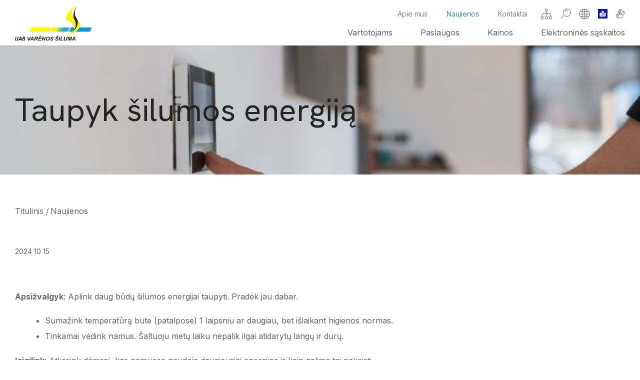

--- FILE ---
content_type: text/html; charset=utf-8
request_url: https://www.vsiluma.lt/naujienos/taupyk-silumos-energija/
body_size: 15143
content:

    <!DOCTYPE html>
<html lang="lt" >
<head>
    <meta charset="UTF-8"/>
    
    
    <title>Taupyk šilumos energiją</title><style>:root{--header-top-height:auto;--gutter:10px;--gutter-bottom:-30px;--font:'Hanken Grotesk',sans-serif;--color-1:rgba(32,32,32,.99);--color-2:rgba(255,255,255,.99);--color-3:rgba(99,99,99,.99);--color-4:rgba(0,118,175,.99);--color-5:rgba(34,40,60,.99);--color-6:rgba(31,51,71,.99)}html{height:100%;font-size:62.5%}body{min-height:100vh;color:var(--color-3);font-weight:400;font-family:'Inter',sans-serif;font-size:1.6rem;line-height:26px;display:-webkit-box;display:-ms-flexbox;display:flex;-webkit-box-orient:vertical;-webkit-box-direction:normal;-ms-flex-direction:column;flex-direction:column}a{text-decoration:none;outline:none;color:var(--color-4)}#page{min-height:100vh;position:relative;overflow:hidden;display:-webkit-box;display:-ms-flexbox;display:flex;-webkit-box-orient:vertical;-webkit-box-direction:normal;-ms-flex-direction:column;flex-direction:column;-webkit-box-flex:1;-ms-flex:auto;flex:auto}div.header-elements{display:-webkit-box;display:-ms-flexbox;display:flex;position:relative;margin:0 -8px;color:var(--color-3);height:40px;padding-top:15px}button:focus-visible,a:focus-visible{outline:1px solid #000!important}.hide{display:none}body{margin:0}.container{padding-left:15px;padding-right:15px;margin:0 auto}*,:before,:after{box-sizing:border-box}.uppercase{text-transform:uppercase}button{border:0;box-shadow:none;background:transparent;padding:0;margin:0}header{position:relative;z-index:222;background:#fff;-webkit-box-shadow:0 0 5px 0 rgba(0,0,0,.15);box-shadow:0 0 5px 0 rgba(0,0,0,.15)}header>.container{position:relative;height:100%}main{-webkit-box-flex:1;-ms-flex:auto;flex:auto;-ms-flex-positive:1;flex-grow:1}div.header-content{position:relative;height:100%;display:-webkit-box;display:-ms-flexbox;display:flex;-webkit-box-orient:vertical;-webkit-box-direction:normal;-ms-flex-direction:column;flex-direction:column;-webkit-box-align:end;-ms-flex-align:end;align-items:flex-end}a.logo{display:-webkit-box;display:-ms-flexbox;display:flex;position:absolute;left:15px;top:0;bottom:0;width:154px;background:url(../../images/logo.png) left center no-repeat;background-size:contain;z-index:15}.webp a.logo{width:154px;background:url(../../images/logo.webp) left center no-repeat;background-size:contain}section{padding:60px 0}nav.top-menu-container{display:-webkit-box;display:-ms-flexbox;display:flex;margin-right:10px}ul.top-menu{display:-webkit-box;display:-ms-flexbox;display:flex;list-style:none;padding:0;margin:0 -19px}ul.top-menu>li{position:relative;display:-webkit-box;display:-ms-flexbox;display:flex}ul.top-menu>li>a{display:-webkit-box;display:-ms-flexbox;display:flex;padding:10px 19px;line-height:1.1;text-align:center;color:var(--color-3);font-size:1.4rem;font-style:normal;font-weight:300}ul.top-menu>li>a:focus,ul.top-menu>li:hover>a,ul.top-menu>li.selected>a{color:var(--color-4)}nav.main-menu-container{display:-webkit-box;display:-ms-flexbox;display:flex;padding-left:120px}ul.main-menu{display:-webkit-box;display:-ms-flexbox;display:flex;list-style:none;padding:0;margin:0 -28px}ul.main-menu>li{position:relative;display:-webkit-box;display:-ms-flexbox;display:flex}ul.main-menu>li>a{display:-webkit-box;display:-ms-flexbox;display:flex;padding:0 28px;line-height:1.1;text-align:center;color:var(--color-3);font-size:1.6rem;font-style:normal;font-weight:400}ul.main-menu>li>a>span{position:relative;display:-webkit-box;display:-ms-flexbox;display:flex;-webkit-box-align:center;-ms-flex-align:center;align-items:center;padding:17px 0}ul.main-menu>li>a>span:before{position:absolute;left:0;right:0;bottom:0;height:3px;background:var(--color-4);content:'';width:0;-webkit-transition:all ease 0.3s;-o-transition:all ease 0.3s;transition:all ease 0.3s}ul.main-menu>li>a:focus>span:before,ul.main-menu>li:hover>a>span:before,ul.main-menu>li.selected>a>span:before{width:100%}ul.main-menu>li>a:focus,ul.main-menu>li:hover>a,ul.main-menu>li.selected>a{color:var(--color-4)}ul.main-menu>li>ul{list-style:none;padding:0;margin:0;position:absolute;left:0;top:100%;background:#FFF;-webkit-filter:drop-shadow(0 4px 10px rgba(175,172,172,.25));filter:drop-shadow(0 4px 10px rgba(175,172,172,.25));-webkit-transition:all ease 0.3s;-o-transition:all ease 0.3s;transition:all ease 0.3s;overflow:hidden;width:275px;opacity:0;visibility:hidden}ul.main-menu>li>a + ul:focus-within,ul.main-menu>li>a:focus + ul,ul.main-menu>li:hover>ul{opacity:1;visibility:visible;display:block}ul.main-menu>li>ul>li>a{display:-webkit-box;display:-ms-flexbox;display:flex;-webkit-box-align:center;-ms-flex-align:center;align-items:center;padding:.5em 30px;font-size:1.4rem;font-style:normal;font-weight:400;line-height:18px;color:var(--color-3)}ul.main-menu>li>ul>li>a:focus,ul.main-menu>li>ul>li:hover>a,ul.main-menu>li>ul>li.selected>a{color:var(--color-4)}div.header-elements>*{display:-webkit-box;display:-ms-flexbox;display:flex;-webkit-box-align:center;-ms-flex-align:center;align-items:center;padding:0 8px}div.header-elements a{color:var(--color-3);display:-webkit-box;display:-ms-flexbox;display:flex}div.header-elements a:focus,div.header-elements a:hover{color:var(--color-4)}div.header-elements a:hover path,div.header-elements a:hover circle,div.header-elements a:hover line,div.header-elements a:hover rect,div.header-elements a:focus path,div.header-elements a:focus circle,div.header-elements a:focus line,div.header-elements a:focus rect{stroke:var(--color-4)}div.header-elements a path,div.header-elements a circle{-webkit-transition:all ease 0.3s;-o-transition:all ease 0.3s;transition:all ease 0.3s}div.index-swiper-container{position:relative}div.index-swiper .swiper-slide .photo{width:100%;height:auto;display:block;-o-object-fit:cover;object-fit:cover;max-height:calc(100vh - 92px);min-height:638px}div.index-info{position:absolute;right:0;z-index:1;top:0;bottom:0;width:min(34vw,493px);background:rgba(0,147,221,.8);color:var(--color-2);text-align:center;padding-top:106px;padding-right:44px}div.index-info-contacts{color:var(--color-2);text-align:center;font-size:1.4rem;font-weight:500;line-height:1.5}div.index-info-contacts a{color:var(--color-2);display:block}div.index-info-contacts a:focus,div.index-info-contacts a:hover{color:var(--color-2);text-decoration:underline}div.index-info-title{font-weight:300;font-size:1.4rem}* + div.index-info-title{margin-top:35px}div.index-info-title h1,.after-title{display:block;text-align:center;font-family:var(--font);font-size:2.4rem;font-style:normal;font-weight:400;line-height:30px;color:var(--color-2);margin:0}.after-title:focus,.after-title:hover{color:var(--color-2);text-decoration:underline}* + .index-add-info{margin-top:28px}.index-add-info{line-height:1.7}.index-add-info a{font-weight:500;display:block;color:var(--color-2)}.index-add-info a:hover,.index-add-info a:focus{color:var(--color-2);text-decoration:underline}section.page-top-photo-section{display:-webkit-box;display:-ms-flexbox;display:flex;-webkit-box-align:center;-ms-flex-align:center;align-items:center;background-position:center center;background-size:cover;position:relative;height:258px;padding:40px 0}section.page-top-photo-section .container{position:relative;z-index:2}section.page-top-photo-section h1{margin:0;color:var(--color-1);font-family:var(--font);font-size:6.4rem;font-style:normal;font-weight:400;line-height:1.1}section.path-container-section{padding:0;padding-top:60px}section.path-container-section + section{padding-top:10px}div.path-container{position:relative;font-size:1.6rem;color:var(--color-3);display:-webkit-box;display:-ms-flexbox;display:flex}div.path-container a{color:var(--color-3)}div.path-container a:focus,div.path-container a:hover{color:var(--color-4)}ul.path{list-style:none;display:-webkit-box;display:-ms-flexbox;display:flex;padding:0;margin:0}ul.path>li{display:-webkit-box;display:-ms-flexbox;display:flex;-webkit-box-align:center;-ms-flex-align:center;align-items:center}ul.path>li>a{display:-webkit-box;display:-ms-flexbox;display:flex;-webkit-box-align:center;-ms-flex-align:center;align-items:center;padding-right:14px;position:relative;color:var(--color-3)}ul.path>li>a:after{content:'/';position:absolute;right:3px;top:50%;margin-top:-.8em;color:var(--color-3)}section.content-colls-section{padding-bottom:30px}div.content-colls{display:-webkit-box;display:-ms-flexbox;display:flex;margin:0 -44px}div.content-colls>*{padding:0 44px}aside{min-width:305px;-ms-flex-preferred-size:305px;flex-basis:305px}div.mainbar{min-width:1px;-webkit-box-flex:1;-ms-flex:auto;flex:auto}div.search-place{position:relative;z-index:55}a.search-toggler{display:-webkit-box;display:-ms-flexbox;display:flex;-webkit-box-align:center;-ms-flex-align:center;align-items:center;cursor:pointer;padding:0 15px;margin:0 -15px}a.search-toggler.opened{color:#fff}div.search-container{position:absolute;right:0;top:100%;-webkit-box-shadow:0 0 7px 0 rgba(0,0,0,.25);box-shadow:0 0 7px 0 rgba(0,0,0,.25);opacity:0;visibility:hidden}a.search-toggler.focus + div.search-container,a.search-toggler.opened + div.search-container{opacity:1;visibility:visible}div.search-container form{width:250px;display:-webkit-box;display:-ms-flexbox;display:flex;background:#fff}div.search-container input[type="text"]{color:#000;font-size:13px;padding:15px 25px;border:0;width:50px;-webkit-box-flex:1;-ms-flex:auto;flex:auto}div.search-container button{border:0;background:none;color:#000;min-width:47px;display:-webkit-box;display:-ms-flexbox;display:flex;-webkit-box-align:center;-ms-flex-align:center;align-items:center;-webkit-box-pack:center;-ms-flex-pack:center;justify-content:center}@media (min-width:568px){.container{width:auto}}@media (min-width:768px){.container{width:738px}}@media (min-width:1024px){.container{width:996px}}@media (min-width:1280px){.container{width:1230px}}@media (min-width:1340px){.container{width:1310px}}</style>
    <meta name="viewport" content="width=device-width, initial-scale=1.0">


    <meta name="format-detection" content="telephone=no">

    
        <meta property="og:title" content="Taupyk šilumos energiją" />
        <meta property="og:image" content="https://www.vsiluma.lt/images/logo.png" />
        <meta property="og:url" content="https://www.vsiluma.lt/naujienos/taupyk-silumos-energija/" />
        <meta property="og:image:width" content="154" />
        <meta property="og:image:height" content="70" />
        <meta property="og:description" content="Apsižvalgyk: Aplink daug būdų šilumos energijai taupyti. Pradėk jau dabar.

Sumažink temperatūrą bute (patalpose) 1 laipsniu ar daugiau, bet išlaikant higienos normas.
Tinkamai vėdink namus. Šaltuoju metų laiku nepalik ilgai atidarytų langų ir durų.

Įsigilink: Atkreipk dėmesį, kas namuose naudoja daugiausiai energijos ir kaip galima tai pakeisti.

Nustatyk, kurie prietaisai namuose suvartoja daugiausiai energijos ir įvertink galimybes sumažinti sąnaudas.
Pasiteirauk šilumos energiją tiekiančios įmonės dėl inžinerinių sistemų apžiūros bei konsultacijos energijos taupymo tema.

Nešvaistyk: Dalį šilumos energijos prarandame tiesiog dėl nusidėvėjusios įrangos ar būsto.

Mažink šilumos nuostolius: pašalink nesandarumus languose, palangėse, duryse. Sureguliuok langų varstymo mechanizmus, panaudok sandarinimo juostas languose ir duryse.
Užtikrink kuo efektyvesnį šilumos prietaisų veikimą: neužstatyk šildymo prietaisų (radiatorių) baldais ar kitais daiktais.
Nuvalyk nuo šildančių paviršių dulkes, parink tinkamą užuolaidų ilgį.
Laikykis šildymo sistemos priežiūros ir eksploatavimo reikalavimų, laiku išleisk orą iš radiatorių.

Pasiryžk: Daugiausia sutaupysi pasirinkęs taupiausius prietaisus ir pagerinęs jų veikimą.

Modernizuok šilumos punktą, pakeisk naudojamą šilumos siurblį į efektyvesnį.
Atnaujink arba papildomai izoliuok šildymo ir karšto vandens tiekimo vamzdynus, įrenk termostatus ir juos sureguliuok, įrenk izoliacinę dangą (reflektorių) už šildymo prietaiso.
Naudok mažesnio pralaidumo karšto vandens prietaisus.
Įrenk paprastas ar apšiltintas žaliuzes.

Investuok: Sąskaitos sumažės ilgam su valstybės pagalba investavus į modernias priemones.

Atnaujink (modernizuok) daugiabutį namą, individualų gyvenamąjį namą ar pastatą ir iš esmės pagerink jo efektyvumą.
" />
        <meta property="og:type" content="article" />
    


            
    <script>
        var ajaxSuflerLink = '';
        var fancy_title = '';
        var bing_key = 'Aq1n2kmK32c9PWbHnB_QYPmtrcY1bmqW-hidAVFavlGKX-pNliMfhBdWpYNOIqh5';
    </script>
    

    
        <script type="text/javascript">// <![CDATA[
            function googleTranslateElementInit() {
                new google.translate.TranslateElement({
                    pageLanguage: 'lt',
                    includedLanguages: 'en,uk,ru',
                    layout: google.translate.TranslateElement.InlineLayout.SIMPLE
                }, 'google_translate_element');
            }

            // ]]></script>
        <script src="//translate.google.com/translate_a/element.js?cb=googleTranslateElementInit"></script>
    

    <link rel="canonical" href="https://www.vsiluma.lt/naujienos/taupyk-silumos-energija/">
    
    
    
<base href="https://www.vsiluma.lt/" />

    
    

    

</head>

<body class=" inner webp">






<div class="mobile-additional-content hide">

    <div class="mob-nav-top-line">
        <div class="adresas">
            <a href="tel:+37031031031"
               aria-label="Skambinti: +37031031031">
                <i class="far fa-phone"></i>
            </a>
        </div>
        <div class="mail">
            <a href="mailto:info@vsiluma.lt" aria-label="Rašyti: info@vsiluma.lt">
                <i class="far fa-envelope"></i>
            </a>
        </div>
        <div class="adresas">
            <a href="https://maps.app.goo.gl/ZZeKFuTZ632g4fcB9" target="_blank" rel="noopener noreferrer"
               aria-label="Vieta žemėlapyje">
                <i class="far fa-map-marker"></i>
            </a>
        </div>
    </div>

    <div class="mob_search">
        <a href="#" aria-label="Paieška">
            <i class="far fa-search"></i>
        </a>
    </div>

    <div class="langs-select">
        <select aria-label="Pasirinkite kalbą">
                                    <option value="https://www.vsiluma.lt/"  selected><a
                        href="/lt/">LT</a></option>
            
        </select>
    </div>

</div>

<div id="page">

    <header>
        <div class="container">
            <a class="logo" href="https://www.vsiluma.lt/" aria-label="Varėnos šiluma"></a>

            <div class="header-content">
                <div class="header-elements">
                    <nav class="top-menu-container" aria-label="Antrinis meniu">
    <ul class="top-menu">
                                                        <li class="">
                    <a href="https://www.vsiluma.lt/apie-mus/">
                        Apie mus
                    </a>
                    
                </li>
                                                <li class="selected">
                    <a href="https://www.vsiluma.lt/naujienos/">
                        Naujienos
                    </a>
                    
                </li>
                                                <li class="">
                    <a href="https://www.vsiluma.lt/kontaktai/">
                        Kontaktai
                    </a>
                    
                </li>
                        </ul>
</nav>

                                            <div class="sitemap" >
                            <a href="/svetaines-zemelapis/" aria-label="Svetainės žemėlapis">
                                <svg width="24" height="22" viewBox="0 0 24 22" fill="none"
                                     xmlns="http://www.w3.org/2000/svg">
                                    <rect x="1" y="16.3848" width="4.6427" height="4.61531" rx="1" stroke="#636363"/>
                                    <rect x="9.51172" y="16.3848" width="4.6427" height="4.61531" rx="1"
                                          stroke="#636363"/>
                                    <rect x="9.51172" y="1" width="4.6427" height="4.61531" rx="1" stroke="#636363"/>
                                    <rect x="18.0254" y="16.3848" width="4.6427" height="4.61531" rx="1"
                                          stroke="#636363"/>
                                    <line x1="11.5586" y1="5.61523" x2="11.5586" y2="16.3843" stroke="#636363"/>
                                    <path d="M3.32031 16.3842V12.2305C3.32031 11.1259 4.21574 10.2305 5.32031 10.2305H18.3435C19.4481 10.2305 20.3435 11.1259 20.3435 12.2305V16.3842"
                                          stroke="#636363" stroke-linecap="round" stroke-linejoin="round"/>
                                </svg>
                            </a>
                        </div>
                                        <div class="search-place">
                        <a href="javascript:void(0)" class="search-toggler" aria-label="Paieškos mygtukas">
                            <svg width="21" height="21" viewBox="0 0 21 21" fill="none"
                                 xmlns="http://www.w3.org/2000/svg">
                                <circle cx="12.832" cy="8.33301" r="7.5" stroke="#636363"/>
                                <path d="M8.03533 6.9215C8.81512 4.27247 11.5947 2.75714 14.2438 3.53693"
                                      stroke="#636363" stroke-linecap="round"/>
                                <path d="M6.99935 14.166L1.16602 19.9993" stroke="#636363" stroke-linecap="round"/>
                            </svg>
                        </a>
                        <div class="search-container">
                            <form id="cntnt01moduleform_1" method="get" action="https://www.vsiluma.lt/paieska/" class="cms_form">
<div class="hidden">
<input type="hidden" name="mact" value="Search,cntnt01,dosearch,0" />
<input type="hidden" name="cntnt01returnid" value="71" />
</div>

<input type="hidden" id="cntnt01origreturnid" name="cntnt01origreturnid" value="55" />



    <input type="text" id="cntnt01searchinput" aria-label="Paieškos laukelis" class="search-sufler" autocomplete="off" name="cntnt01searchinput" placeholder="Paieška"
           value=""/>
    <input type="hidden" name="anticsrf" value="244353dd936beaa88f75e6fcfd3a7d7211bbe9944f0bea5b486786bf10abb9ab">

<button type="submit" aria-label="Mygtukas atlikti paiešką">
    <svg width="21" height="21" viewBox="0 0 21 21" fill="none"
         xmlns="http://www.w3.org/2000/svg">
        <circle cx="12.832" cy="8.33301" r="7.5" stroke="#636363"/>
        <path d="M8.03533 6.9215C8.81512 4.27247 11.5947 2.75714 14.2438 3.53693"
              stroke="#636363" stroke-linecap="round"/>
        <path d="M6.99935 14.166L1.16602 19.9993" stroke="#636363"
              stroke-linecap="round"/>
    </svg>
</button>
</form>


                        </div>
                    </div>
                    <div class="langs-menu-container" id="google_translate_element" >
                        <a href="javascript:void(0)" class="butaforic_lang" aria-label="Google vertėjas">
                            <svg width="22" height="22" viewBox="0 0 22 22" fill="none"
                                 xmlns="http://www.w3.org/2000/svg">
                                <path d="M8.49945 1.41699C5.16667 7.66699 5.16667 14.3337 8.49928 20.5837"
                                      stroke="#636363" stroke-linecap="round"/>
                                <path d="M13.5005 1.41699C16.8333 7.66699 16.8333 14.3337 13.5007 20.5837"
                                      stroke="#636363" stroke-linecap="round"/>
                                <path d="M19.0137 5.23969C13.7144 7.37612 8.1914 7.36403 2.89467 5.2035"
                                      stroke="#636363" stroke-linecap="round"/>
                                <path d="M18.9164 16.7211C13.7496 14.665 8.37309 14.6491 3.20312 16.6734"
                                      stroke="#636363" stroke-linecap="round"/>
                                <circle cx="11" cy="11" r="10" stroke="#636363"/>
                                <path d="M11 1L11 21" stroke="#636363"/>
                                <path d="M1 11L21 11" stroke="#636363"/>
                            </svg>
                        </a>
                        <div id="google_translate_element"></div>
                    </div>
                                            <div class="links_item">
                            <a target="_blank" href="/informacija-lengvai-suprantama-kalba-angl-easy-to-read/" aria-label="Nuoroda patogiam skaitymui">
                                <svg xmlns:dc="http://purl.org/dc/elements/1.1/"
                                     xmlns:cc="http://creativecommons.org/ns#"
                                     xmlns:rdf="http://www.w3.org/1999/02/22-rdf-syntax-ns#"
                                     xmlns:svg="http://www.w3.org/2000/svg" xmlns="http://www.w3.org/2000/svg"
                                     xmlns:xlink="http://www.w3.org/1999/xlink"
                                     xmlns:sodipodi="http://sodipodi.sourceforge.net/DTD/sodipodi-0.dtd"
                                     xmlns:inkscape="http://www.inkscape.org/namespaces/inkscape" width="19"
                                     height="19" viewBox="0 0 150.10001 150.10001" version="1.1" id="svg8"
                                     inkscape:version="0.92.4 (5da689c313, 2019-01-14)"
                                     sodipodi:docname="Logo Facile à lire v2.svg">
                                    <defs id="defs2"/>
                                    <sodipodi:namedview id="base" pagecolor="#ffffff" bordercolor="#666666"
                                                        borderopacity="1.0" inkscape:pageopacity="0.0"
                                                        inkscape:pageshadow="2" inkscape:zoom="3.9598"
                                                        inkscape:cx="-21.254"
                                                        inkscape:cy="74.333" inkscape:document-units="px"
                                                        inkscape:current-layer="layer2" showgrid="false"
                                                        inkscape:snap-global="true" showguides="true"
                                                        inkscape:guide-bbox="true" inkscape:window-width="1920"
                                                        inkscape:window-height="1010" inkscape:window-x="0"
                                                        inkscape:window-y="33" inkscape:window-maximized="1" units="px"
                                                        fit-margin-top="0" fit-margin-left="0" fit-margin-right="0"
                                                        fit-margin-bottom="0" inkscape:snap-bbox="true"
                                                        inkscape:snap-page="true"/>
                                    <metadata id="metadata5">
                                        <rdf:RDF>
                                            <cc:Work rdf:about="">
                                                <dc:format>image/svg+xml</dc:format>
                                                <dc:type rdf:resource="http://purl.org/dc/dcmitype/StillImage"/>
                                                <dc:title/>
                                            </cc:Work>
                                        </rdf:RDF>
                                    </metadata>
                                    <g inkscape:groupmode="layer" id="layer2" inkscape:label="Calque 2">
                                        <rect style="fill:#0a1396;stroke:none" id="rect827" width="150" height="150"
                                              x="0"
                                              y="0.1"/>
                                        <ellipse style="fill:white;stroke:none" id="path829" ry="24.23835"
                                                 rx="18.633421"
                                                 cy="42.843105" cx="79.867"
                                                 transform="matrix(0.99371808,0.11191239,-0.10811983,0.99413787,0,0)"/>
                                        <path style="fill:white;stroke:#0a1396;stroke-width:4.2;stroke-linecap:butt;stroke-linejoin:round;stroke-miterlimit:4;stroke-opacity:1;stroke-dasharray:none"
                                              d="m 74.294019,63.399331 c 25.63262,-5.30332 27.905461,-1.767798 50.381361,-9.091389 v 61.619268 c -17.93021,9.4281 -21.46574,4.58781 -50.381361,11.86938 z"
                                              id="path872"/>
                                        <use x="0" y="0" xlink:href="#path872" id="use876"
                                             transform="matrix(-1,0,0,1,148.58804,0)"/>
                                        <g id="g937"
                                           style="fill:none;stroke:#0a1396;stroke-width:0.37;stroke-miterlimit:4;stroke-dasharray:none"
                                           transform="matrix(3.7795276,0,0,3.7795276,0,0)">
                                            <path id="path837"
                                                  d="m 7.8297761,23.71042 2.1024931,0.0236 c -0.0149,-0.0508 1.9115618,-2.1292 2.8820678,-2.76395 0.29428,-0.19247 0.51127,-0.63235 0.614211,-0.96858 0.161369,-0.52706 -0.134965,-1.50378 0.02362,-1.60638 0.371589,-0.24041 1.522987,0.685 1.724516,1.58275 0.15116,0.67338 -0.145846,1.61267 -0.47247,2.22062 -0.238108,0.44319 -0.968564,1.15755 -0.968564,1.15755 1.168545,0.53032 2.471618,0.61221 3.472656,1.70089 0.389899,0.42403 0.712841,1.18465 -0.141741,1.7954 0.158374,0.59088 0.05006,1.09287 -0.732329,1.37017 0.261061,0.6805 -0.182727,1.04383 -1.181175,1.15755 0.218583,0.89547 -0.724583,1.0005 -1.299294,0.73231 l -1.063058,-0.49608 c -0.726548,0.5049 -1.171691,0.0775 -1.653645,-0.21252 -0.343437,-0.20668 -0.970734,-1.17126 -1.4646578,-1.79539 l -2.0079987,0.0236 C 7.3812804,26.50385 7.0703944,25.39044 7.8297721,23.71042 Z"
                                                  style="fill:none;stroke:#0a1396;stroke-width:0.37042;stroke-linecap:round;stroke-linejoin:round;stroke-miterlimit:4;stroke-opacity:1;stroke-dasharray:none"
                                                  inkscape:connector-curvature="0"/>
                                            <path id="path839"
                                                  d="m 17.066565,26.85232 c 0,0 -1.265912,0.22498 -1.819007,-0.0236 l -2.102492,-0.94493 c -0.01021,-0.796 0.352791,-1.11458 0.755952,-1.15756 0.752718,-0.0802 1.826749,0.684671 1.937128,0.75595"
                                                  style="fill:none;stroke:#0a1396;stroke-width:0.37042;stroke-linecap:round;stroke-linejoin:miter;stroke-miterlimit:4;stroke-opacity:1;stroke-dasharray:none"/>
                                            <path d="m 16.334236,28.22249 c 0,0 -1.188034,0.18819 -1.724513,-0.0945 l -2.196986,-1.15754 c 0.04351,-0.75296 0.329449,-1.02596 0.732329,-1.08669"
                                                  id="path841"/>
                                            <path id="path843"
                                                  d="m 15.138698,29.38004 c 0,0 -0.450852,-0.0565 -0.923556,-0.28349 l -2.115705,-1.0158 c 0,0 -0.01836,-1.04957 0.3133,-1.1103"
                                                  style="fill:none;stroke:#0a1396;stroke-width:0.37042;stroke-linecap:round;stroke-linejoin:miter;stroke-miterlimit:4;stroke-opacity:1;stroke-dasharray:none"/>
                                            <path d="m 12.790709,29.61627 -0.957325,-0.59058 c -0.0322,0.0403 -0.261326,-0.63956 0.266053,-0.94494"
                                                  id="path845"/>
                                        </g>
                                        <path style="fill:#0a1396;stroke:none"
                                              d="m 82.003568,72.471369 c 19.047622,-5.416668 15.952373,-0.364724 32.767852,-6.852661 v 4.084724 C 99.11666,75.59632 97.211899,71.757038 82.003564,77.203451 Z"
                                              id="path854"/>
                                        <use x="0" y="0" xlink:href="#path854" id="use864"
                                             transform="translate(0,8.3149606)"/>
                                        <use x="0" y="0" xlink:href="#path854" id="use866"
                                             transform="translate(0,16.629921)"/>
                                        <use x="0" y="0" xlink:href="#path854" id="use868"
                                             transform="translate(0,33.259843)"/>
                                        <use x="0" y="0" xlink:href="#path854" id="use870"
                                             transform="translate(0,41.574803)"/>
                                        <ellipse transform="matrix(0.99365655,0.11245738,-0.10759533,0.99419477,0,0)"
                                                 cx="71.348335" cy="37.217327" rx="2.4479799" ry="3.1996562"
                                                 id="ellipse831-6"
                                                 style="fill:#0a1396;fill-opacity:1;stroke:none;stroke-width:0.99999994"/>
                                        <path style="fill:#0a1396;stroke:none"
                                              d="m 67.638471,52.780711 c 0,0 0.97152,4.974123 6.38854,5.855433 3.879499,0.631181 6.296375,-2.483414 6.296375,-3.261279 -2.335979,0.8928 -7.944317,2.045178 -12.684915,-2.594154 z"
                                              id="path835-5" inkscape:connector-curvature="0"/>
                                        <use transform="translate(15.677261,2.2583215)" id="use907"
                                             xlink:href="#ellipse831-6" y="0" x="0"/>
                                    </g>
                                </svg>
                            </a>
                        </div>
                                                                <div class="links_item">
                            <a target="_blank" href="/informacija-gestu-kalba/" aria-label="Nuoroda patogiam skaitymui gestų kalba">
                                <svg xmlns="http://www.w3.org/2000/svg" class="icon" height="19" viewBox="0 0 1024 1024"
                                     version="1.1">
                                    <path d="M249.177106 1004.729098h-5.692652c-39.161928 0-71.021543-31.877011-71.021544-71.059406 0-17.842367 7.063883-34.345226 18.827811-46.992267h-48.917106c-19.529799 0-38.413891-8.121981-51.80897-22.282493-13.509688-14.282285-20.348444-32.949436-19.257599-52.563146 1.537006-26.102495 17.480116-48.26833 40.096207-59.464323l-10.432607-1.28118c-19.436678-2.184759-36.696784-11.874445-48.612161-27.295669-11.893888-15.391549-16.886599-34.552957-14.060227-53.953819l0.066515-0.423649c5.737678-34.32169 36.392862-59.233056 72.892147-59.233056h6.495948l27.454282 3.423982a77.283154 77.283154 0 0 1-9.066493-10.009981c-11.587919-15.307637-16.391319-33.787524-13.524015-52.03512l0.032746-0.197498c5.79089-34.633798 35.347043-59.771315 70.280669-59.771315 4.54041 0 8.331759 0.532119 11.676947 1.001817l2.372024 0.326434 193.281052 41.417295-119.943766-132.071991c-1.76111-1.831718-2.917446-3.584642-3.641947-4.749164l-0.508583-0.674359c-23.315008-30.901801-17.073864-75.360362 13.900591-99.137904 14.171768-10.992355 31.559786-15.417131 48.739051-13.649882l-29.381168-39.005362c-11.891841-15.820314-16.647145-35.163871-13.402241-54.483892 3.226484-19.21462 13.96199-35.860742 30.233582-46.888913 15.431457-10.720156 34.323737-14.470573 53.220108-10.56052a75.152631 75.152631 0 0 1 18.915816 6.653537l-5.464456-9.491165c-9.914814-16.739243-12.614296-37.007869-7.404643-55.634088 5.252631-18.778692 17.676591-34.184567 34.984792-43.379997l0.127913-0.067538c33.465183-17.476023 76.380598-4.460592 95.664804 29.015847l13.063527 22.753214c2.361791-23.509437 15.21554-44.479027 36.108382-55.421241 17.394159-9.218966 37.217646-10.827603 55.824423-4.524036 18.443048 6.247284 33.686217 20.00359 41.830711 37.748742l101.526301 218.312144 45.741787 88.713485-5.499247-101.801571c-1.039679-19.631106 5.730515-38.305421 19.060101-52.605102 13.334703-14.303774 31.488155-22.367427 51.118238-22.706141l0.35304-0.00307c18.62008 0 36.299741 7.479345 49.779754 21.058618a75.253938 75.253938 0 0 1 21.74628 48.856732l7.909133 140.109038c1.684362 27.047006-0.38374 54.906517-6.15007 82.802867l-0.053212 0.248664-25.329898 115.327632c-5.446036 26.097378-21.748327 47.312562-45.914726 59.749825l-64.648392 32.946367-36.32737 208.313419c-5.938246 31.092136-31.061436 54.453193-62.519916 58.130955l-0.214894 0.02456-278.054807 29.532616-186.471972 16.951068zM78.772065 675.953096c-1.14508 8.243755 0.973164 16.33606 5.975084 22.808472 5.091972 6.589069 12.496615 10.727319 20.849864 11.654434l0.2415 0.027629 274.596032 33.729196-2.447748 40.779775-232.95361 0.537236c-17.20894 0-31.930223 12.866029-32.861431 28.680203-0.456395 8.199753 2.429329 16.070001 8.128121 22.095227 5.782703 6.113231 13.621229 9.479909 22.072714 9.479909h236.026598l2.503007 40.778752-136.991024 16.864086c-17.142425 2.049682-30.514991 15.346523-30.514991 30.280654 0 16.612353 13.497409 30.127158 30.089296 30.127157h3.836375l184.471408-16.766872 277.471522-29.474288c13.527085-1.623987 24.329105-11.649318 26.942629-24.99937l37.957497-217.678718c2.506077-13.598716-1.487887-28.106128-10.683317-38.807865l-76.985371-89.586364c-15.933901-18.48091-33.996279-34.429137-53.663201-47.376007l-117.096928-78.039377c-6.045693-4.022617-12.701277-6.062066-19.780509-6.062066-9.497305 0-18.244526 4.2897-23.397896 11.476379l-0.2722 0.369413c-4.926196 6.554276-6.901177 14.57802-5.560645 22.591531 1.388627 8.295943 6.099928 15.533788 13.265118 20.379143l97.984638 65.809845c10.982122 7.331989 16.931624 19.129686 16.505929 31.695886l53.06252 35.659151-63.235207-10.736528c-6.883781 7.479345-16.600073 11.955286-27.194362 11.955286-2.490727 0-4.532223-0.39295-5.843078-0.701988L435.272501 583.696925l-235.371682-50.435692-0.980327-0.1361c-2.499937-0.350994-4.306072-0.604774-5.990435-0.604774-14.818497 0-27.374464 10.715039-29.891797 25.490558-2.567475 16.766872 11.752672 30.895661 27.118638 34.882461l0.155542 0.040933 185.010691 49.556672-7.827269 40.078811-252.283864-31.458479h-3.953032c-16.33913 0-29.964452 10.434653-32.486901 24.841781z m728.33307-77.647451c10.190083 11.726066 17.443277 25.047466 21.565155 39.425941l30.087248-15.332197c12.922311-6.650467 21.655206-17.939581 24.517394-31.749098l0.051165-0.236384 25.326828-115.312282c5.0142-24.315802 6.816243-48.507784 5.352915-71.906703l-0.007163-0.12382-7.91425-140.179646c-0.961908-17.190521-14.619976-31.18014-30.486339-31.280424-8.351202 0.191358-16.053628 3.626597-21.702277 9.68764-5.686513 6.099928-8.573259 14.092973-8.127098 22.507619l6.376221 118.030184c0.982374 17.603937-10.340509 33.1981-27.536147 37.887912-17.276479 4.710278-35.071773-3.093455-43.276642-18.978237L727.889979 297.099558l-101.951997-219.231073c-3.515057-7.677866-9.827833-13.388938-17.773805-16.081257-7.838525-2.654456-16.200984-1.967818-23.548323 1.935072l-0.127913 0.067538c-14.792914 7.724938-17.46886 27.818579-11.511171 42.782386l71.64883 177.547719-36.728506 17.848506-127.080304-221.351363c-8.302083-14.413268-27.14422-20.444635-41.164538-13.175068-7.28901 3.891633-12.511965 10.361999-14.71105 18.226107-2.254344 8.058536-1.104147 16.514115 3.238764 23.807219l0.150426 0.257873 138.066519 239.792365-27.440979 18.168801a87.670735 87.670735 0 0 1 8.485255 5.125741l116.856451 77.917604c23.909549 15.724123 46.057989 35.204803 65.829288 57.902758l0.096191 0.11154 76.882018 89.553619z m-356.710215-70.308299l16.287965 2.764973-19.213597-12.913101c-19.736507-13.586436-33.409924-34.764781-37.516452-58.103326-3.497661-20.469194-0.008186-40.884153 9.830903-58.593489l-62.545499-64.76198c-10.470469-11.059893-29.085432-16.448624-42.10905-6.326079l-0.11461 0.088005c-13.042037 9.991562-15.922644 28.440749-6.603395 41.450041a29.40675 29.40675 0 0 1 2.53166 3.499707l124.643811 137.245827 14.808264 15.649422z m-85.396949-355.37787c-5.505387 0-10.876722 1.520633-15.445783 4.711302l-0.2722 0.187265c-6.953366 4.690836-11.531638 11.731182-12.890588 19.825534-1.36816 8.145517 0.671289 16.34834 5.742794 23.093974L453.645964 368.477212a84.729753 84.729753 0 0 1 42.307572-11.266601c9.837042 0 19.411095 1.484817 28.444842 4.368494l-132.282792-175.011966c-6.851035-9.010211-17.199731-13.947663-27.117615-13.947663z"
                                          fill="currentColor"/>
                                </svg>
                            </a>
                        </div>
                    
                </div>
                <nav class="main-menu-container" aria-label="Pagrindinis meniu">
    <ul class="main-menu">
                                        
                
                    <li class=" has-submenu">
                        <a href="https://www.vsiluma.lt/sutartys/"><span>Vartotojams</span></a>
                                                <ul>
            <li class="">
            <a href="https://www.vsiluma.lt/sutartys/"><span>Sutartys </span></a>
            
        </li>
            <li class="">
            <a href="https://www.vsiluma.lt/karsto-vandens-skaitikliu-aptarnavimas/"><span>Karšto vandens skaitiklių aptarnavimas </span></a>
            
        </li>
            <li class="">
            <a href="https://www.vsiluma.lt/atsiskaitymas-uz-paslaugas/"><span>Atsiskaitymas už paslaugas </span></a>
            
        </li>
            <li class="">
            <a href="https://www.vsiluma.lt/silumos-energijos-suvartojimas-daugiabuciuose-namuose/"><span>Šilumos energijos suvartojimas </span></a>
            
        </li>
            <li class="">
            <a href="https://www.vsiluma.lt/dazniausiai-uzduodami-klausimai/"><span>Dažniausiai užduodami klausimai</span></a>
            
        </li>
            <li class="">
            <a href="https://www.vsiluma.lt/vartotoju-prasymu-ir-skundu-nagrinejimo-tvarka/"><span>Vartotojų prašymų ir skundų nagrinėjimo tvarka</span></a>
            
        </li>
            <li class="">
            <a href="https://www.vsiluma.lt/asmens-duomenu-apsauga/"><span>Asmens duomenų apsauga</span></a>
            
        </li>
    </ul>


                    </li>
                    

                                
                
                    <li class=" has-submenu">
                        <a href="https://www.vsiluma.lt/pastatu-sildymo-ir-karsto-vandens-sistemu-prieziura/"><span>Paslaugos</span></a>
                                                <ul>
            <li class="">
            <a href="https://www.vsiluma.lt/pastatu-sildymo-ir-karsto-vandens-sistemu-prieziura/"><span>Pastatų šildymo ir karšto vandens sistemų priežiūra</span></a>
            
        </li>
            <li class="">
            <a href="https://www.vsiluma.lt/pastatu-administravimas/"><span>Pastatų administravimas</span></a>
            
        </li>
            <li class="">
            <a href="https://www.vsiluma.lt/daugiabuciu-namu-atnaujinimas/"><span>Daugiabučių namų atnaujinimas</span></a>
            
        </li>
            <li class="">
            <a href="https://www.vsiluma.lt/varenos-miesto-pirties-veikla/"><span>Varėnos miesto pirties veikla</span></a>
            
        </li>
            <li class="">
            <a href="https://www.vsiluma.lt/administracinio-pastato-patalpu-nuoma/"><span>Patalpų nuoma</span></a>
            
        </li>
            <li class="">
            <a href="https://www.vsiluma.lt/paslaugu-ir-darbu-ikainiai/"><span>Paslaugų ir darbų įkainiai</span></a>
            
        </li>
    </ul>


                    </li>
                    

                                
                
                    <li class=" has-submenu">
                        <a href="https://www.vsiluma.lt/kainos/"><span>Kainos</span></a>
                                                <ul>
            <li class="">
            <a href="https://www.vsiluma.lt/silumos-kainos/"><span>Šilumos energijos kainos</span></a>
            
        </li>
            <li class="">
            <a href="https://www.vsiluma.lt/karsto-vandens-kainos/"><span>Karšto vandens kainos</span></a>
            
        </li>
    </ul>


                    </li>
                    

                                
                
                    <li class="">
                        <a href="https://www.ekasa.lt/?dep=18" target="_blank"><span>Elektroninės sąskaitos</span></a>
                                                
                    </li>
                    

                        </ul>
</nav>




            </div>
        </div>
    </header>
    <main>



































<section class="page-top-photo-section"
         style="background-image: url('images/photos/photo-2.jpg')">
    <div class="container">
        <div class="cont">
            <h1>
                Taupyk šilumos energiją
            </h1>
        </div>
    </div>
</section>
<section class="path-container-section" data-aos="fade-up">
        <div class="container">
        <div class="path-container">
            <ul class="path">
                <li><a href="https://www.vsiluma.lt/">Titulinis</a> </li><li> <span class="lastitem">Naujienos</span></li>
            </ul>
        </div>
    </div>
</section>
<link rel="stylesheet"  href="https://www.vsiluma.lt/tmp/css/style_16.css?t=412c0614eb"/>
<section class="content-colls-section">
    <div class="container">
        <div class="content-colls">
            


            <div class="mainbar">
                                    <div class="page-module">
                                                <div class="news-box">

            <div class="news-date">
            2024&nbsp;10&nbsp;15
        </div>
        <br/>
    <br/>

        
            <div class="news-inside-info-box">
            <p><strong>Apsižvalgyk</strong>: Aplink daug būdų šilumos energijai taupyti. Pradėk jau dabar.</p>
<ul>
<li>Sumažink temperatūrą bute (patalpose) 1 laipsniu ar daugiau, bet išlaikant higienos normas.</li>
<li>Tinkamai vėdink namus. Šaltuoju metų laiku nepalik ilgai atidarytų langų ir durų.</li>
</ul>
<p><strong>Įsigilink</strong>: Atkreipk dėmesį, kas namuose naudoja daugiausiai energijos ir kaip galima tai pakeisti.</p>
<ul>
<li>Nustatyk, kurie prietaisai namuose suvartoja daugiausiai energijos ir įvertink galimybes sumažinti sąnaudas.</li>
<li>Pasiteirauk šilumos energiją tiekiančios įmonės dėl inžinerinių sistemų apžiūros bei konsultacijos energijos taupymo tema.</li>
</ul>
<p><strong>Nešvaistyk</strong>: Dalį šilumos energijos prarandame tiesiog dėl nusidėvėjusios įrangos ar būsto.</p>
<ul>
<li>Mažink šilumos nuostolius: pašalink nesandarumus languose, palangėse, duryse. Sureguliuok langų varstymo mechanizmus, panaudok sandarinimo juostas languose ir duryse.</li>
<li>Užtikrink kuo efektyvesnį šilumos prietaisų veikimą: neužstatyk šildymo prietaisų (radiatorių) baldais ar kitais daiktais.</li>
<li>Nuvalyk nuo šildančių paviršių dulkes, parink tinkamą užuolaidų ilgį.</li>
<li>Laikykis šildymo sistemos priežiūros ir eksploatavimo reikalavimų, laiku išleisk orą iš radiatorių.</li>
</ul>
<p><strong>Pasiryžk</strong>: Daugiausia sutaupysi pasirinkęs taupiausius prietaisus ir pagerinęs jų veikimą.</p>
<ul>
<li>Modernizuok šilumos punktą, pakeisk naudojamą šilumos siurblį į efektyvesnį.</li>
<li>Atnaujink arba papildomai izoliuok šildymo ir karšto vandens tiekimo vamzdynus, įrenk termostatus ir juos sureguliuok, įrenk izoliacinę dangą (reflektorių) už šildymo prietaiso.</li>
<li>Naudok mažesnio pralaidumo karšto vandens prietaisus.</li>
<li>Įrenk paprastas ar apšiltintas žaliuzes.</li>
</ul>
<p><strong>Investuok</strong>: Sąskaitos sumažės ilgam su valstybės pagalba investavus į modernias priemones.</p>
<ul>
<li>Atnaujink (modernizuok) daugiabutį namą, individualų gyvenamąjį namą ar pastatą ir iš esmės pagerink jo efektyvumą.</li>
</ul>
        </div>
    
        </div>






































































































































































































































































































































                    </div>
                
                
            </div>
        </div>
    </div>
</section>








</main>
<section class="footer-colls-section">
    <div class="container">
        <div class="footer-colls">
            <div>
                <h4>UAB „Varėnos šiluma"</h4>
<p>J. Basanavičiaus g. 56, 65210 Varėna<br />Tel. <a href="tel:+37031031031">+370 310 31 031</a><br />Faks. <a href="tel:+37031031029">+370 310 31 029</a><br />El.p. <a href="mailto:info@vsiluma.lt">info@vsiluma.lt</a><br />Duomenys kaupiami ir saugomi juridinių asmenų registre<br />Įmonės kodas 184827583<br />PVM kodas LT848275811</p>
            </div>
            <div>
                <h4>Darbo laikas</h4>
<p style="margin: 0cm; margin-bottom: .0001pt;">Pirmadieniais – ketvirtadieniais<o:p></o:p></p>
<p style="margin: 0cm; margin-bottom: .0001pt;">7.30 – 16.30<o:p></o:p></p>
<p style="margin: 0cm; margin-bottom: .0001pt;">Penktadieniais<o:p></o:p></p>
<p style="margin: 0cm; margin-bottom: .0001pt;">7.30 – 15.15<o:p></o:p></p>
<p style="margin: 0cm; margin-bottom: .0001pt;">Pietų pertrauka<o:p></o:p></p>
<p style="margin: 0cm; margin-bottom: .0001pt;">11.30 – 12.15<o:p></o:p></p>
            </div>
            <div>
                        <h4>
        Nuorodos
    </h4>
<ul aria-label="Susijusios nuorodos">
            
    <li class="">
        <a href="https://www.vsiluma.lt/kontaktai/">Struktūra ir kontaktinė informacija</a>
    </li>

            
    <li class="">
        <a href="https://www.vsiluma.lt/finansiniu-ataskaitu-rinkiniai/">Administracinė informacija</a>
    </li>

            
    <li class="">
        <a href="https://www.vsiluma.lt/teisine-informacija/">Teisinė informacija</a>
    </li>

            
    <li class="">
        <a href="https://www.vsiluma.lt/projektai-investicijos/">Projektai, investicijos </a>
    </li>

            
    <li class="">
        <a href="https://www.vsiluma.lt/veiklos-ataskaitos/">Viešieji pirkimai</a>
    </li>

            
    <li class="">
        <a href="https://www.vsiluma.lt/korupcijos-prevencija/">Korupcijos prevencija</a>
    </li>

            
    <li class="">
        <a href="https://www.vsiluma.lt/parama/">Parama</a>
    </li>

        </ul>

            </div>
            <div>
                <h4>
                    Mums svarbi Jūsų nuomonė. Įvertinkite mūsų teikiamas paslaugas!
                </h4>
                                <div class="footer-action">
                    <a href="/apklausa/" class="ext_button blue-style rounded">
                        Įvertinkite
                        <svg width="12" height="10" viewBox="0 0 12 10" fill="none"
                             xmlns="http://www.w3.org/2000/svg">
                            <path d="M11.1279 1.32506L10.4705 7.53407C10.4502 7.69825 10.3661 7.84907 10.2364 7.95404C10.1067 8.05901 9.94174 8.10973 9.777 8.09529C9.61225 8.08084 9.46094 8.00238 9.35564 7.87681C9.25035 7.75123 9.1995 7.58858 9.21405 7.4239L9.71114 2.729L1.07232 9.84333C0.942035 9.95062 0.775228 10.0027 0.608592 9.98808C0.441957 9.97347 0.289143 9.89337 0.183768 9.76542C0.0783932 9.63746 0.0290888 9.47213 0.0467017 9.30578C0.0643143 9.13944 0.147401 8.98571 0.277684 8.87842L8.91651 1.76409L4.21341 1.3517C4.12985 1.34584 4.04858 1.32342 3.97436 1.28576C3.90014 1.2481 3.83445 1.19595 3.78113 1.13236C3.72781 1.06877 3.68792 0.995 3.66379 0.915368C3.63966 0.835735 3.63178 0.751828 3.6406 0.668545C3.64941 0.585263 3.67476 0.50427 3.71515 0.430295C3.75554 0.356319 3.81018 0.290842 3.87586 0.237683C3.94154 0.184526 4.01696 0.14475 4.09772 0.120679C4.17848 0.0966086 4.26295 0.0887233 4.34621 0.0974842L10.5661 0.642865C10.7327 0.657498 10.8854 0.737587 10.9908 0.865517C11.0961 0.993447 11.1455 1.15874 11.1279 1.32506Z"
                                  fill="white"/>
                        </svg>
                    </a>
                </div>
                            </div>
        </div>
    </div>
</section>
<footer>
    <div class="container">
        <div class="footer-content">
            <div>
                © Visos teisės saugomos UAB Varėnos šiluma
            </div>
            <Div>
                
        
            <span class="cookie_no">
               
                <button href="#cookie_conf" class="fancy2">
                    Slapukų parinktys
                </button>
               
            </span>
            &nbsp;&nbsp;
        
        <span class="policy_link">
   
   <a href="/duomenu-apsauga/">
    Duomenų apsauga
   </a>
  </span>
    
            </Div>
            <div>
                Sukurta: <a href="https://www.texus.lt" target="_blank" rel="noopener noreferrer" aria-label="Texus">TEXUS</a>
            </div>
        </div>
    </div>
</footer>
</div>


<script src="libs/aos/aos.js" type="text/javascript"></script>

<script defer type="module" src="https://www.vsiluma.lt/tmp/js/script_19.js?t=4e492af2dd"></script>
<link rel="stylesheet"  href="https://www.vsiluma.lt/tmp/css/style_15.css?t=254991ac9d"/>
<link rel="stylesheet"  href="https://www.vsiluma.lt/tmp/css/style_17.css?t=2ac0e2790c"/>


        <script defer src="/js/cookie.js?v=2" type="text/javascript"></script>
        <link rel="stylesheet" href="/css/cookie.css?v=2">

        <div class="cookie-section">
            <div class="descr">
                <p>Mūsų svetainė naudoja slapukus (angl. cookies). Šie slapukai naudojami statistikos ir rinkodaros tikslais.</p>
<p>Jei Jūs sutinkate, kad šiems tikslams būtų naudojami slapukai, spauskite „Sutinku“ ir toliau naudokitės svetaine.</p>
                
            </div>
            <div class="descr2" id="cookie_conf">
                <div class="cblock-1">
                    <div class="aditional_form_info">
                                        <p>Kad veiktų užklausos forma, naudojame sistemą „Google ReCaptcha“, kuri padeda atskirti jus nuo interneto robotų, kurie siunčia brukalus (angl. spam) ir panašaus tipo informaciją. </p>
<p>Taigi, kad šios užklausos forma užtikrintai veiktų, jūs turite pažymėti „Sutinku su našumo slapukais“.</p>
                
                    </div>
                    <strong>Slapukų naudojimo parinktys</strong>
<p>Jūs galite pasirinkti, kuriuos slapukus leidžiate naudoti. <br /><a href="/duomenu-apsauga/" rel="noopener noreferrer" target="_blank">Plačiau apie slapukų ir privatumo politiką</a>.</p>
                

                </div>

                <div class="cblock-2">

                    <table class="cookie-table" cellpadding="0" cellspacing="0">
                        <tbody>
                            <tr>
                                <th>
                                    Pasirinkimas
                                </th>
                                <th>
                                    Paaiškinimas                 
                                </th>
                            </tr>
                            <tr>
                                <td>
                                    <input type="checkbox" id="cookie_policy_1" name="cookie_policy_1" aria-label="Funkciniai slapukai (būtini)" value="1" checked disabled="disabled">
                                </td>
                                <td>
                                    <label for="cookie_policy_1">                <strong>Funkciniai slapukai (būtini)</strong>
<p>Šie slapukai yra būtini, kad veiktų svetainė, ir negali būti išjungti. Šie slapukai nesaugo jokių duomenų, pagal kuriuos būtų galima jus asmeniškai atpažinti, ir yra ištrinami išėjus iš svetainės.</p>
                </label>
                                </td>
                            </tr>
                            <tr>
                                <td>
                                    <input type="checkbox" id="cookie_policy_2" name="cookie_policy_2" aria-label="Našumo slapukai"  value="2">
                                </td>
                                <td>
    
                                    <label for="cookie_policy_2">                <strong>Našumo slapukai</strong>
<p>Šie slapukai leidžia apskaičiuoti, kaip dažnai lankomasi svetainėje, ir nustatyti duomenų srauto šaltinius – tik turėdami tokią informaciją galėsime patobulinti svetainės veikimą. Jie padeda mums atskirti, kurie puslapiai yra populiariausi, ir matyti, kaip vartotojai naudojasi svetaine. Tam mes naudojamės „Google Analytics“ statistikos sistema. Surinktos informacijos neplatiname. Surinkta informacija yra visiškai anonimiška ir tiesiogiai jūsų neidentifikuoja.</p>
                </label>
                                </td>
                            </tr>
                            <tr>
                                <td>
                                    <input type="checkbox" id="cookie_policy_3" name="cookie_policy_3" aria-label="Reklaminiai slapukai"  value="3">
                                </td>
                                <td>
                                    <label for="cookie_policy_3">                <strong>Reklaminiai slapukai</strong>
<p>Šie slapukai yra naudojami trečiųjų šalių, kad būtų galima pateikti reklamą, atitinkančią jūsų poreikius. Mes naudojame slapukus, kurie padeda rinkti informaciją apie jūsų veiksmus internete ir leidžia sužinoti, kuo jūs domitės, taigi galime pateikti tik Jus dominančią reklamą. Jeigu nesutinkate, kad jums rodytume reklamą, palikite šį langelį nepažymėtą.</p>
                </label>
                                </td>
                            </tr>
                        </tbody>
                    </table>

                </div>

                <div class="cblock-3 descr3">
                    <div class="pure-g">
                        <div class="pure-u-1-1">
                            <button class="ext_button f_11 uppercase blue-style nowrap submit-part-cookie">

                                Sutinku
                            </button>

                            <button class="ext_button f_11 uppercase blue-style nowrap cookie-cancel submit-none-cookie">
                                Nesutinku

                            </button>

                        </div>
                    </div>

                </div>
            </div>
            <div class="cookie-block">
                
                    <button class="ext_button f_9 uppercase blue-style nowrap submit-cookie" aria-label="Sutinku">
                        Sutinku
                    </button>
              
                    <button class="ext_button f_9 uppercase blue-style nowrap cookie-cancel submit-none-cookie" aria-label="Nesutinku">
                        Nesutinku
                    </button>
             
                    <button href="#cookie_conf"
                       class="ext_button f_9 uppercase blue-style nowrap  fancy2" aria-label="Parinktys">
                        Parinktys
                    </button>

            </div>
        </div>
    
</body>
</html>


--- FILE ---
content_type: text/css
request_url: https://www.vsiluma.lt/tmp/css/style_16.css?t=412c0614eb
body_size: 2907
content:
@import "../../libs/pure/pure-min.css";@import "../../libs/pure/grids-responsive-min.css";@import "../../css/pure-extend.css";@import "../../css/extra.css";@import "../../libs/swiper-package/swiper-bundle.min.css";@import "../../libs/fontawesome-pro-5.7.2-web/css/all.min.css";@import "../../libs/fancybox/dist/jquery.fancybox.min.css";@import "../../libs/aos/aos.css";@import url(https://fonts.googleapis.com/css2?family=Hanken+Grotesk:ital,wght@0,100;0,200;0,300;0,400;0,500;0,600;0,700;1,100;1,200;1,300;1,400;1,500;1,600;1,700&family=Inter:wght@100;200;300;400;500;600;700;800;900&display=swap);a{-webkit-transition:all ease 0.3s;-o-transition:all ease 0.3s;transition:all ease 0.3s}a:focus{text-decoration:none;color:var(--color-1)}a:hover{text-decoration:underline;color:var(--color-1)}footer{height:100px;clear:both;position:relative;z-index:3;font-weight:200;background:#202020;color:var(--color-2);display:-webkit-box;display:-ms-flexbox;display:flex;-webkit-box-align:center;-ms-flex-align:center;align-items:center}div.footer-content{display:-webkit-box;display:-ms-flexbox;display:flex;-webkit-box-align:center;-ms-flex-align:center;align-items:center;-webkit-box-pack:justify;-ms-flex-pack:justify;justify-content:space-between}div.footer-content a{color:var(--color-2)}div.footer-content a:focus,div.footer-content a:hover{color:var(--color-4)}section.about-us-section{padding-top:40px;padding-bottom:0}div.about-us-container{display:-webkit-box;display:-ms-flexbox;display:flex;-webkit-box-align:center;-ms-flex-align:center;align-items:center}div.about-us-photo{margin-left:-80px}div.about-us-photo img{display:block;max-width:100%}div.about-us-descr{padding-left:109px;padding-top:30px;padding-bottom:30px}div.about-us-descr h2{color:var(--color-1);font-family:var(--font);font-size:6.4rem;font-style:normal;font-weight:400;line-height:1.1;margin-bottom:65px}* + div.about-us-action{margin-top:56px}div.about-us-action{font-size:1.6rem}section.news-section{padding-top:76px}div.news-container{display:flex;justify-content:center}.news-item{height:100%;background:#F8F8F8;border-radius:5px;display:block;padding:40px 22px 30px 30px}.news-date{color:var(--color-3);font-size:1.4rem;font-style:normal;font-weight:400;line-height:15px;display:-webkit-box;display:-ms-flexbox;display:flex;margin-bottom:18px}.news-date svg{margin-right:11px}.news-title{color:var(--color-5);font-family:var(--font);font-size:2.2rem;font-style:normal;font-weight:400;line-height:30px;-webkit-transition:all ease 0.3s;-o-transition:all ease 0.3s;transition:all ease 0.3s;margin-bottom:12px}.news-item:focus .news-title,.news-item:hover .news-title{color:var(--color-4)}.news-text{color:var(--color-3)}.news-action{color:var(--color-1);font-size:1.6rem;font-style:normal;font-weight:500;line-height:normal;letter-spacing:.24px;-webkit-transition:all ease 0.3s;-o-transition:all ease 0.3s;transition:all ease 0.3s;margin-top:27px}.news-action svg{margin-left:1px}.news-item:focus .news-action,.news-item:hover .news-action{color:var(--color-4)}.news-item .news-action svg path{-webkit-transition:all ease 0.3s;-o-transition:all ease 0.3s;transition:all ease 0.3s}.news-item:focus .news-action svg path,.news-item:hover .news-action svg path{fill:var(--color-4)}div.content-menu-section{z-index:1;position:relative;margin-top:-80px}* + div.accorditions-block{padding-top:70px}div.accorditions-block>div{border:1px solid #D9D9D9}div.accorditions-block>div:after{content:"";clear:both;display:block}div.accorditions-block>div:first-child{margin:0}div.accorditions-block .accord-toggler{display:-webkit-box;display:-ms-flexbox;display:flex;-webkit-box-pack:center;-ms-flex-pack:center;justify-content:center;text-decoration:none!important;padding:.7em 10px;font-size:1.8rem;color:var(--color-5);line-height:1.1;position:relative;cursor:pointer;width:100%}div.accorditions-block .accord-toggler:focus,div.accorditions-block .accord-toggler:hover{color:var(--color-4)}div.accorditions-block .accord{display:none;width:100%!important;-webkit-box-sizing:border-box;box-sizing:border-box}div.accorditions-block .accord>div{padding:19px 19px 18px;border-top:1px solid #D9D9D9;}section.gallery-section{padding-top:40px;padding-bottom:100px}div.gallery-container img{width:100%;height:auto;display:block;-webkit-transition:all ease 0.3s;-o-transition:all ease 0.3s;transition:all ease 0.3s}div.gallery-container a:hover img,div.gallery-container a:focus img{-webkit-transform:scale(.95);-ms-transform:scale(.95);transform:scale(.95)}section.ask-us-questions-section{background:#F8F8F8;padding-top:95px;padding-bottom:92px}section.ask-us-questions-section .custom-title-1{margin-bottom:.6em}div.ask-us-info{margin-top:-20px}div.ask-us-info-text{max-width:325px}section.footer-colls-section{background:#202020;color:rgba(255,255,255,.5);font-size:1.4rem;line-height:30px;padding-top:78px;padding-bottom:38px}div.footer-colls{display:-webkit-box;display:-ms-flexbox;display:flex;margin:-30px -15px 0}div.footer-colls>div{margin-top:30px;padding:0 15px;-webkit-box-flex:1;-ms-flex:1 1 100%;flex:1 1 100%}div.footer-colls a{color:rgba(255,255,255,.5)}div.footer-colls a:focus,div.footer-colls a:hover{color:var(--color-2)}div.footer-colls ul{padding:0;margin:0;list-style:none}div.footer-colls h4{font-size:1.6rem;font-weight:400;color:var(--color-2);line-height:1.3;margin-bottom:1em}div.footer-colls>div:nth-child(4) h4{font-size:2.2rem;font-weight:500}div.footer-action{font-size:1.6rem}* + div.footer-action{padding-top:10px}div.content-menu-container{border-radius:4px;overflow:hidden;-webkit-box-shadow:0 10px 20px 0 rgba(228,226,238,.4);box-shadow:0 10px 20px 0 rgba(228,226,238,.4)}ul.content-menu{list-style:none;padding:0;margin:0;display:-webkit-box;display:-ms-flexbox;display:flex}ul.content-menu li{-webkit-box-flex:1;-ms-flex:1 1 100%;flex:1 1 100%;position:relative}ul.content-menu li:not(:first-child){border-left:1px solid #E4E2EE}ul.content-menu li>a{display:-webkit-box;display:-ms-flexbox;display:flex;padding:10px 26px;-webkit-box-align:center;-ms-flex-align:center;align-items:center;-webkit-box-pack:center;-ms-flex-pack:center;justify-content:center;color:var(--color-3);text-align:center;height:80px;font-weight:400;line-height:18px;background:#fff}ul.content-menu li>a:focus,ul.content-menu li:hover>a,ul.content-menu li.selected>a{color:var(--color-2);background:var(--color-4)}div.content-menu-container2{background:#F8F8F8;padding:20px;margin-top:15px}ul.content-menu2{list-style:none;padding:0;margin:0}ul.content-menu2>li{position:relative}ul.content-menu2>li>ul{max-height:0;overflow:hidden;-webkit-transition:all ease 0.3s;-o-transition:all ease 0.3s;transition:all ease 0.3s}ul.content-menu2>li.selected>ul{max-height:1000px}ul.content-menu2>li i{position:absolute;right:0;cursor:pointer;top:3px}ul.content-menu2>li.selected i:before{content:'\f068'}ul.content-menu2 li>a{display:-webkit-box;display:-ms-flexbox;display:flex;padding:1.2em 10px;-webkit-box-align:center;-ms-flex-align:center;align-items:center;color:var(--color-5);font-family:var(--font);font-size:1.6rem;font-style:normal;font-weight:400;line-height:1.1}ul.content-menu2>li:first-child>a{padding-top:.3em}ul.content-menu2 li>a:focus,ul.content-menu2 li:hover>a,ul.content-menu2 li.selected>a{color:var(--color-4)}ul.content-menu2>li:not(:last-child)>a{border-bottom:1px solid rgba(99,99,99,.25);}ul.content-menu2 ul{list-style:none;padding:0;margin:0}ul.content-menu2 ul>li>a{padding:1.4em 26px}div.inputs-container{margin-bottom:-35px}div.inputs-container>*{margin-bottom:35px}div.inputs-container label{color:var(--color-1);font-size:1.6rem;font-style:normal;font-weight:400;line-height:1.1;margin-bottom:2px;display:-webkit-box;display:-ms-flexbox;display:flex}div.inputs-container input[type="email"],div.inputs-container input[type="text"]{border:0;border-bottom:1px solid rgba(99,99,99,.5);background:none;width:100%;font-size:1.6rem;color:var(--color-3);padding:5px 0;border-radius:0;-webkit-transition:all ease 0.3s;-o-transition:all ease 0.3s;transition:all ease 0.3s}div.inputs-container textarea{border:0;border-bottom:1px solid rgba(99,99,99,.5);background:none;width:100%;font-size:1.6rem;color:var(--color-3);padding:12px 0;border-radius:0;-webkit-transition:all ease 0.3s;-o-transition:all ease 0.3s;transition:all ease 0.3s;resize:vertical}div.inputs-container input[type="text"]:focus,div.inputs-container textarea:focus{border-color:var(--color-4)}div.inputs-container .action{display:-webkit-box;display:-ms-flexbox;display:flex;font-size:1.6rem}div.inputs-container .action.tac{-webkit-box-pack:center;-ms-flex-pack:center;justify-content:center}div.inputs-container .action>* + *{margin-left:11px}.custom-title-1{font-weight:400;line-height:1.2;margin-bottom:1em;font-family:var(--font);font-size:6.4rem;font-style:normal}div.titled-line{display:-webkit-box;display:-ms-flexbox;display:flex;-webkit-box-pack:justify;-ms-flex-pack:justify;justify-content:space-between;-webkit-box-align:end;-ms-flex-align:end;align-items:flex-end;margin-bottom:30px}div.titled-line.tac{position:relative;-webkit-box-pack:center;-ms-flex-pack:center;justify-content:center;-webkit-box-align:center;-ms-flex-align:center;align-items:center}div.titled-line.tac .action{position:absolute;right:0;bottom:0}div.titled-line .action{display:-webkit-box;display:-ms-flexbox;display:flex;-webkit-box-pack:end;-ms-flex-pack:end;justify-content:flex-end}div.titled-line .action a{display:-webkit-box;display:-ms-flexbox;display:flex;-webkit-box-align:center;-ms-flex-align:center;align-items:center;color:var(--color-3);padding-bottom:15px}div.titled-line .action a svg{margin-left:9px}div.titled-line .action a:focus,div.titled-line .action a:hover{color:var(--color-4)}div.titled-line .action a svg path{-webkit-transition:all ease 0.3s;-o-transition:all ease 0.3s;transition:all ease 0.3s}div.titled-line .action a:focus svg path,div.titled-line .action a:hover svg path{fill:var(--color-4)}.ext_button{display:-webkit-inline-box;display:-ms-inline-flexbox;display:inline-flex;-webkit-box-align:center;-ms-flex-align:center;align-items:center;height:3.1em;line-height:1em;padding:0 2.9em;position:relative;text-decoration:none!important;border:none}.ext_button.blue-style{background:var(--color-4);color:var(--color-2);font-weight:500;letter-spacing:.24px}*:not(a).ext_button{transition:all ease 0.3s}.ext_button.blue-style:focus,.ext_button.blue-style:hover{background:var(--color-5)}.ext_button.rounded{border-radius:100px}.ext_button svg{margin:0 0 0 .4em}.semi-black-color{color:var(--color-6)}.checkbox-container{display:flex;gap:10px}#google_translate_element>img{position:absolute;left:13px;top:7px}.goog-te-gadget{opacity:0;visibility:hidden;width:0}.goog-te-gadget-simple{background-color:transparent!important;border-left:none!important;border-top:none!important;border-bottom:none!important;border-right:none!important;font-size:10pt!important;display:inline-block!important;padding-top:0!important;padding-bottom:0!important;cursor:pointer!important;padding-left:10px}.goog-te-menu-value img,.goog-te-menu-value span{display:none!important}.goog-te-menu-value span:first-child{display:inline!important;height:50px;-webkit-box-align:center;-ms-flex-align:center;align-items:center;line-height:1.1;font-size:11px;color:var(--red);font-weight:700;text-transform:uppercase}.goog-te-menu-value:hover span:first-child{color:var(--red)!important}.goog-te-banner,.goog-te-banner-frame{display:none!important}.goog-te-menu-value{display:none!important}.goog-te-menu-frame{right:20px!important;left:auto!important;top:80px!important}@media (max-width:767px){header{height:70px;-webkit-box-shadow:0 0 7px 0 rgba(0,0,0,.15);box-shadow:0 0 7px 0 rgba(0,0,0,.15);position:fixed;left:0;top:0;right:0;background:#fff}div.mob_nav_container div.mob-nav-top-line{background:var(--color-4);color:#fff}a.logo{left:15px;top:0;width:100px!important}div.links_item{display:flex}div.sitemap a,div.links_item a,div.langs-menu-container a{display:-webkit-box;display:-ms-flexbox;display:flex;height:70px;width:40px;-webkit-box-align:center;-ms-flex-align:center;align-items:center;-webkit-box-pack:center;-ms-flex-pack:center;justify-content:center;text-decoration:none}div.header-content{display:none}ul.main-menu{display:block;margin:0}ul.main-menu>li{display:block}ul.main-menu>li>a{display:block;position:relative;padding:15px;border-bottom:1px solid rgba(0,0,0,.1);text-align:left}ul.main-menu>li.has-submenu>a{padding-right:45px}ul.main-menu>li:hover>a,ul.main-menu>li.selected>a{background:#fff}ul.main-menu>li>a .fa{position:absolute;right:10px;top:10px;bottom:10px;width:30px;background:#fff;color:#000!important;display:-webkit-box;display:-ms-flexbox;display:flex;-webkit-box-align:center;-ms-flex-align:center;align-items:center;-webkit-box-pack:center;-ms-flex-pack:center;justify-content:center;-webkit-transition:all ease 0.3s;-o-transition:all ease 0.3s;transition:all ease 0.3s;border-left:1px solid rgba(0,0,0,.1)}ul.main-menu>li.selected>a .fa:before{content:'\f068'}ul.main-menu>li.selected>ul{max-height:1000px}ul.main-menu>li>ul{position:static;opacity:1;visibility:visible;background:#fff;overflow:hidden;max-height:0;display:block;width:100%}ul.main-menu>li>ul>li:last-child>a{border-bottom:1px solid rgba(0,0,0,.1)}ul.main-menu>li>ul>li>a{white-space:normal}ul.main-menu>li>a>span{padding:0}ul.main-menu>li>a>span:before{content:none}ul.top-menu{display:block;margin:0}ul.top-menu>li{display:block}ul.top-menu>li>a{display:block;position:relative;padding:15px;border-bottom:1px solid rgba(0,0,0,.1);text-align:left}div.index-swiper{height:100vw}div.index-swiper .swiper-slide .photo{height:100vw;-o-object-fit:cover;object-fit:cover;min-height:100vw;max-height:100vw}.mobile-menu-toggler{display:-webkit-box!important;display:-ms-flexbox!important;display:flex!important;padding:15px 45px 15px 15px;position:relative;-webkit-box-pack:justify;-ms-flex-pack:justify;justify-content:space-between;-webkit-box-align:center;-ms-flex-align:center;align-items:center;text-transform:uppercase;color:#000;font-weight:500}.mobile-menu-toggler .fa{font-size:18px;-webkit-transition:all ease 0.3s;-o-transition:all ease 0.3s;transition:all ease 0.3s;position:absolute;right:0;top:10px;bottom:10px;width:40px;display:-webkit-box;display:-ms-flexbox;display:flex;-webkit-box-align:center;-ms-flex-align:center;align-items:center;-webkit-box-pack:center;-ms-flex-pack:center;justify-content:center;border-left:1px solid rgba(0,0,0,.1)}.mobile-menu-toggler.opened .fa:before{content:'\f068'}div.content-menu-section{margin:0}div.content-menu-container2,div.content-menu-container{margin:-30px -15px 25px}div.content-menu-container{margin-top:0}ul.content-menu,ul.content-menu2{max-height:0;overflow:hidden;-webkit-transition:all ease 0.3s;-o-transition:all ease 0.3s;transition:all ease 0.3s}ul.content-menu{display:block}ul.content-menu li>a{height:auto;padding:1em;border-bottom:1px solid rgba(0,0,0,.1)}ul.content-menu2.opened,ul.content-menu.opened{max-height:1500px}ul.content-menu2>li:first-child>a,ul.content-menu>li:first-child>a{border-top:1px solid rgba(0,0,0,.1)}footer{margin:0;height:auto;padding:15px;background:var(--color-4);color:var(--color-2)}div.footer-content{display:block;text-align:center}div.footer-content a:focus,div.footer-content a:hover{color:var(--color-2);text-decoration:underline}div.search-container{position:static;opacity:1;visibility:visible;width:100%}div.search-container form{width:100%;height:40px}div.search-container input[type="text"]{padding:5px 15px}.custom-title-1{font-size:3rem;text-align:center}div.footer-colls{-webkit-box-orient:vertical;-webkit-box-direction:normal;-ms-flex-direction:column;flex-direction:column;text-align:center}section.path-container-section + section{padding-top:30px}div.content-colls{-webkit-box-orient:vertical;-webkit-box-direction:normal;-ms-flex-direction:column;flex-direction:column}aside{-ms-flex-preferred-size:auto;flex-basis:auto;min-width:auto}section.page-top-photo-section{padding:30px 15px;text-align:center;height:auto}section.page-top-photo-section h1{font-size:30px}section.path-container-section{display:none}div.content-menu-container2{padding:0}ul.content-menu2 li>a{padding:1em!important}ul.content-menu2 ul>li>a{padding-left:2em!important}ul.content-menu2>li i{right:13px;top:18px}* + div.accorditions-block{padding-top:30px}section.gallery-section{padding:30px 0}section.ask-us-questions-section{padding:30px 0}div.ask-us-info{margin:0}div.ask-us-info-text{max-width:100%}div.inputs-container .ext_button{width:100%;-webkit-box-pack:center;-ms-flex-pack:center;justify-content:center}section.footer-colls-section{padding:30px 0}div.footer-colls>div:nth-child(4) h4{font-size:2rem}div.index-info{position:absolute;left:0;width:100%;padding:3em;-webkit-box-orient:vertical;-webkit-box-direction:normal;-ms-flex-direction:column;flex-direction:column;display:-webkit-box;display:-ms-flexbox;display:flex;-webkit-box-align:center;-ms-flex-align:center;align-items:center;-webkit-box-pack:center;-ms-flex-pack:center;justify-content:center}section.news-section{padding:30px 0}div.titled-line{-webkit-box-orient:vertical;-webkit-box-direction:normal;-ms-flex-direction:column;flex-direction:column;-webkit-box-pack:center;-ms-flex-pack:center;justify-content:center;-webkit-box-align:center;-ms-flex-align:center;align-items:center}div.titled-line.tac .action{position:static}.news-item{padding:1em}.news-title{font-size:1.8rem;line-height:1.1;margin-bottom:10px}section.about-us-section{padding:30px 0}div.about-us-photo{margin:0 -15px}div.about-us-photo img{width:100%;height:auto;display:block}div.about-us-descr{padding:0}div.about-us-descr h2{font-size:3rem;margin-bottom:.5em;text-align:center}* + div.about-us-action{margin-top:30px}div.about-us-action>*{width:100%;-webkit-box-pack:center;-ms-flex-pack:center;justify-content:center}}@media (min-width:768px) and (max-width:1023px){a.logo{bottom:50px;top:5px}nav.main-menu-container{padding-left:0}div.content-colls{margin:0 -15px}div.content-colls>*{padding:0 15px}aside{min-width:270px;-ms-flex-preferred-size:270px;flex-basis:270px}section.ask-us-questions-section{padding:50px 0}.custom-title-1{font-size:5rem}ul.content-menu li>a{font-size:1.2rem;line-height:1.1}section.news-section{padding:50px 0}div.about-us-descr{padding:0;padding-bottom:30px}* + div.about-us-action{margin-top:15px}div.about-us-descr h2{font-size:5rem;margin-bottom:.5em}}@media (min-width:1024px) and (max-width:1279px){ul.content-menu li>a{font-size:1.2rem;line-height:1.1}}@media (min-width:1280px){header.fixed{position:fixed;left:0;top:-40px;right:0}header.fixed + *{margin-top:var(--header-top-height)}header.fixed a.logo{top:45px;bottom:5px}}

--- FILE ---
content_type: text/css
request_url: https://www.vsiluma.lt/css/cookie.css?v=2
body_size: -404
content:
div.cookie-section {
    background: #F8F8F8;
    color: #000;
    font-size: 12px;
    -webkit-box-shadow: 0px 0px 7px 0px rgba(0, 0, 0, 0.25);
    box-shadow: 0px 0px 7px 0px rgba(0, 0, 0, 0.25);
    position: relative;
    z-index: 3000;
    overflow: hidden;
    max-height: 0;
    transition: all ease 1s;
    bottom: calc(-100% + 20px);
    right: 20px;
    visibility: hidden;
    display: block;
    width: 360px;
    line-height: 1.5;
}

div.cookie-section.visible {
    visibility: visible;
    position: fixed;
    bottom: 10px;
    right: 10px;
    width: 360px;
    max-height: 100%;
    height: auto;
    padding: 20px 20px;

}

div.aditional_form_info {
    display: none;
    margin-bottom: 10px;
    font-weight: 600;
    color: #E85552;
}


div.cookie-section.visible.topper {
    top: 85px;
}

div.cookie-block {
    padding: 20px 0 0 0;
    justify-content: space-between;
    display: -webkit-box;
    display: -ms-flexbox;
    display: flex;
    /*-webkit-box-align: center;
    -ms-flex-align: center;
    align-items: center;*/

}

div.cookie-block > * {
    padding: 0;
    width: 100%;
    justify-content: center;
}

div.cookie-block > * + * {
    margin-left: 10px;
}

div.cookie-block > div {
    padding: 0 8px;
    -webkit-box-flex: 1;
    -ms-flex: 1;
    flex: 1;
    display: -webkit-box;
    display: -ms-flexbox;
    display: flex;
}

div.cookie-block > div:last-child {

    -webkit-box-pack: end;
    -ms-flex-pack: end;
    justify-content: flex-end;
}

div.cookie-section .descr {
    /*-webkit-box-flex: 1;
    -ms-flex: auto;
    flex: auto;*/
    /*text-align: justify;*/
}

div.cookie-section .descr2 {
    display: none;
}

.descr2 {
    padding: 15px;
    /*  width: 100%;*/
}

.descr2 * {
    font-size: 14px;
}

.descr2 p {
    margin: 0;
}

.descr3 * {
    font-size: 11px;
    margin-top: 8px;
}

.descr2 .cblock-1 {

    padding-bottom: 15px;
}

.descr2 .cblock-2 {
    margin-top: 15px;
    margin-bottom: 15px;
}

.descr2 .cblock-3 {

}

.descr2 table.cookie-table {

}

.descr2 table.cookie-table tr {
    border: 1px solid #ddd;
    cursor: pointer;
}

.descr2 table.cookie-table tr td {
    padding: 15px;
}

.descr2 table.cookie-table tr td:first-child {

    padding: 15px;
}

div.cookie-section .descr a {
    color: #cb003a;
}

a.submit-cookie,
a.submit-part-cookie,
a.cookie-cancel,
a.submit-none-cookie {
    cursor: pointer;
}

.ext_button.cookie-style {
    background: none;
    border-color: #000;
    color: #000;
    letter-spacing: .1em;
}

.ext_button.cookie-style:hover {
    background: #cecece;
    border-color: #cecece;
}

.cookie-table input[type=checkbox] {
    -webkit-appearance: checkbox;
}

cookie_no button,
.policy_link button {
    border: none;
    background: transparent;
}

.cookie_no a {
    color: #72838b;
}

.policy_link a {
    color: #72838b;
}

.ext_button.red-style {
    background: #FF000F;
    color: #fff;
}

.ext_button.trg-style {
    background: none;
    color: #263238;
    border-color: none;

    letter-spacing: .1em;
    transition: all ease 0.1s;
}

.ext_button.trg-style:hover {
    background: #263238;
    color: #fff;
    -ms-transform: scale(.98);
    transform: scale(.98);
    box-shadow: 0px 0px 4px 0px rgba(0, 0, 0, 0.25);
}


table.table-light {
    background: #fff;
    margin-top: 10px
}

table.table-light td {
    padding: 13px 18px;
    border-top: 1px solid #e5e7e7
}

table.table-light tr:first-child td {
    border-top: 0
}

table.table-light thead td {
    background: #e1e1e1;
}

table.table-light tr td:nth-child(3) {
    width: 30%;
}

.descr2 table.cookie-table tr th {
    padding: 15px;
}

/* XS */
@media (max-width: 767px) {

    div.cookie-section.visible,
    div.cookie-section.visible.topper {

        left: 0;
        bottom: 0;
        right: 0;
        width: auto;
        /*width: 100%;*/
    }

    div.cookie-section.visible.mob-fix,
    div.cookie-section.visible.topper.mob-fix {


    }

    /*div.cookie-section.visible {*/
    /*    max-height: 230px*/
    /*}*/
    div.cookie-block > * + * {
        margin-left: 0;
        margin-top: 10px;
    }

    div.cookie-section div.cookie-block {
        -ms-flex-wrap: wrap;
        flex-wrap: wrap;
    }

    div.cookie-section div.cookie-block > div {
        padding: 15px;
    }

    div.cookie-section.visible.untop {
        top: 0;
    }

    /* .cblock-3 .ext_button.red-style,
     .cookie-block .ext_button.red-style {
         padding: 10px 25px;
         font-size: 12px;
     }*/
}


--- FILE ---
content_type: text/css
request_url: https://www.vsiluma.lt/css/pure-extend.css
body_size: -531
content:
@import '../libs/animate.css/animate.min.css';*{-webkit-overflow-scrolling:touch}div.container{padding-left:15px;padding-right:15px;margin:0 auto}.clearfix,.clearfix:before,.clearfix:after,.container:before,.container:after,.container-fluid:before,.container-fluid:after,.row:before,.row:after{content:" ";display:table}.clearfix:after,.container:after,.container-fluid:after,.row:after{clear:both}.center-block{display:block;margin-left:auto;margin-right:auto}.pull-right{float:right!important}.pull-left{float:left!important}*,:before,:after{box-sizing:border-box}.pure-g{margin-bottom: var(--gutter-bottom);margin-left:calc(-1 * var(--gutter));margin-right:calc(-1 * var(--gutter));font-family:inherit}.pure-g [class*="pure-u"]{margin-bottom:calc(-1 * var(--gutter-bottom));padding-left:var(--gutter);padding-right:var(--gutter);font-family:inherit;letter-spacing:normal}.pure-g.narrow{margin-left:-4px;margin-right:-4px}.pure-g.narrow [class*="pure-u"]{padding-left:4px;padding-right:4px}html.no-responsive{min-width:1024px}html.no-responsive .container{min-width:1024px!important}@media (min-width: 568px){.container{width:auto}.offset-sm-0{margin-left:0}.offset-sm-1-2{margin-left:50%;*margin-left:49.995%}.offset-sm-1-3{margin-left:33.33%;*margin-left:33.325%}.offset-sm-2-3{margin-left:66.67%;*margin-left:66.665%}.offset-sm-1-4{margin-left:25%;*margin-left:24.995%}.offset-sm-3-4{margin-left:75%;*margin-left:74.995%}.offset-sm-1-5{margin-left:20%;*margin-left:19.995%}.offset-sm-2-5{margin-left:40%;*margin-left:39.995%}.offset-sm-3-5{margin-left:60%;*margin-left:59.995%}.offset-sm-4-5{margin-left:80%;*margin-left:79.995%}.offset-sm-1-6{margin-left:16.66%;*margin-left:16.655%}.offset-sm-5-6{margin-left:83.33%;*margin-left:83.325%}.offset-sm-1-8{margin-left:12.5%;*margin-left:12.495%}.offset-sm-3-8{margin-left:37.5%;*margin-left:37.495%}.offset-sm-5-8{margin-left:62.5%;*margin-left:62.495%}.offset-sm-7-8{margin-left:87.5%;*margin-left:87.495%}.offset-sm-1-12{margin-left:8.33%;*margin-left:8.325%}.offset-sm-5-12{margin-left:41.67%;*margin-left:41.665%}.offset-sm-7-12{margin-left:58.33%;*margin-left:58.325%}.offset-sm-11-12{margin-left:91.67%;*margin-left:91.665%}.offset-sm-1-24{margin-left:4.17%;*margin-left:4.165%}.offset-sm-5-24{margin-left:20.83%;*margin-left:20.825%}.offset-sm-7-24{margin-left:29.17%;*margin-left:29.165%}.offset-sm-11-24{margin-left:45.83%;*margin-left:45.825%}.offset-sm-13-24{margin-left:54.17%;*margin-left:54.165%}.offset-sm-17-24{margin-left:70.83%;*margin-left:70.825%}.offset-sm-19-24{margin-left:79.17%;*margin-left:79.165%}.offset-sm-23-24{margin-left:95.83%;*margin-left:95.825%}}@media (min-width: 768px){.container{width:738px}.offset-md-0{margin-left:0}.offset-md-1-2{margin-left:50%;*margin-left:49.995%}.offset-md-1-3{margin-left:33.33%;*margin-left:33.325%}.offset-md-2-3{margin-left:66.67%;*margin-left:66.665%}.offset-md-1-4{margin-left:25%;*margin-left:24.995%}.offset-md-3-4{margin-left:75%;*margin-left:74.995%}.offset-md-1-5{margin-left:20%;*margin-left:19.995%}.offset-md-2-5{margin-left:40%;*margin-left:39.995%}.offset-md-3-5{margin-left:60%;*margin-left:59.995%}.offset-md-4-5{margin-left:80%;*margin-left:79.995%}.offset-md-1-6{margin-left:16.66%;*margin-left:16.655%}.offset-md-5-6{margin-left:83.33%;*margin-left:83.325%}.offset-md-1-8{margin-left:12.5%;*margin-left:12.495%}.offset-md-3-8{margin-left:37.5%;*margin-left:37.495%}.offset-md-5-8{margin-left:62.5%;*margin-left:62.495%}.offset-md-7-8{margin-left:87.5%;*margin-left:87.495%}.offset-md-1-12{margin-left:8.33%;*margin-left:8.325%}.offset-md-5-12{margin-left:41.67%;*margin-left:41.665%}.offset-md-7-12{margin-left:58.33%;*margin-left:58.325%}.offset-md-11-12{margin-left:91.67%;*margin-left:91.665%}.offset-md-1-24{margin-left:4.17%;*margin-left:4.165%}.offset-md-5-24{margin-left:20.83%;*margin-left:20.825%}.offset-md-7-24{margin-left:29.17%;*margin-left:29.165%}.offset-md-11-24{margin-left:45.83%;*margin-left:45.825%}.offset-md-13-24{margin-left:54.17%;*margin-left:54.165%}.offset-md-17-24{margin-left:70.83%;*margin-left:70.825%}.offset-md-19-24{margin-left:79.17%;*margin-left:79.165%}.offset-md-23-24{margin-left:95.83%;*margin-left:95.825%}}@media (min-width: 1024px){.container{width:996px}.offset-lg-0{margin-left:0}.offset-lg-1-2{margin-left:50%;*margin-left:49.995%}.offset-lg-1-3{margin-left:33.33%;*margin-left:33.325%}.offset-lg-2-3{margin-left:66.67%;*margin-left:66.665%}.offset-lg-1-4{margin-left:25%;*margin-left:24.995%}.offset-lg-3-4{margin-left:75%;*margin-left:74.995%}.offset-lg-1-5{margin-left:20%;*margin-left:19.995%}.offset-lg-2-5{margin-left:40%;*margin-left:39.995%}.offset-lg-3-5{margin-left:60%;*margin-left:59.995%}.offset-lg-4-5{margin-left:80%;*margin-left:79.995%}.offset-lg-1-6{margin-left:16.66%;*margin-left:16.655%}.offset-lg-5-6{margin-left:83.33%;*margin-left:83.325%}.offset-lg-1-8{margin-left:12.5%;*margin-left:12.495%}.offset-lg-3-8{margin-left:37.5%;*margin-left:37.495%}.offset-lg-5-8{margin-left:62.5%;*margin-left:62.495%}.offset-lg-7-8{margin-left:87.5%;*margin-left:87.495%}.offset-lg-1-12{margin-left:8.33%;*margin-left:8.325%}.offset-lg-5-12{margin-left:41.67%;*margin-left:41.665%}.offset-lg-7-12{margin-left:58.33%;*margin-left:58.325%}.offset-lg-11-12{margin-left:91.67%;*margin-left:91.665%}.offset-lg-1-24{margin-left:4.17%;*margin-left:4.165%}.offset-lg-5-24{margin-left:20.83%;*margin-left:20.825%}.offset-lg-7-24{margin-left:29.17%;*margin-left:29.165%}.offset-lg-11-24{margin-left:45.83%;*margin-left:45.825%}.offset-lg-13-24{margin-left:54.17%;*margin-left:54.165%}.offset-lg-17-24{margin-left:70.83%;*margin-left:70.825%}.offset-lg-19-24{margin-left:79.17%;*margin-left:79.165%}.offset-lg-23-24{margin-left:95.83%;*margin-left:95.825%}}@media (min-width: 1280px){.container{width:1250px}.offset-xl-0{margin-left:0}.offset-xl-1-2{margin-left:50%;*margin-left:49.995%}.offset-xl-1-3{margin-left:33.33%;*margin-left:33.325%}.offset-xl-2-3{margin-left:66.67%;*margin-left:66.665%}.offset-xl-1-4{margin-left:25%;*margin-left:24.995%}.offset-xl-3-4{margin-left:75%;*margin-left:74.995%}.offset-xl-1-5{margin-left:20%;*margin-left:19.995%}.offset-xl-2-5{margin-left:40%;*margin-left:39.995%}.offset-xl-3-5{margin-left:60%;*margin-left:59.995%}.offset-xl-4-5{margin-left:80%;*margin-left:79.995%}.offset-xl-1-6{margin-left:16.66%;*margin-left:16.655%}.offset-xl-5-6{margin-left:83.33%;*margin-left:83.325%}.offset-xl-1-8{margin-left:12.5%;*margin-left:12.495%}.offset-xl-3-8{margin-left:37.5%;*margin-left:37.495%}.offset-xl-5-8{margin-left:62.5%;*margin-left:62.495%}.offset-xl-7-8{margin-left:87.5%;*margin-left:87.495%}.offset-xl-1-12{margin-left:8.33%;*margin-left:8.325%}.offset-xl-5-12{margin-left:41.67%;*margin-left:41.665%}.offset-xl-7-12{margin-left:58.33%;*margin-left:58.325%}.offset-xl-11-12{margin-left:91.67%;*margin-left:91.665%}.offset-xl-1-24{margin-left:4.17%;*margin-left:4.165%}.offset-xl-5-24{margin-left:20.83%;*margin-left:20.825%}.offset-xl-7-24{margin-left:29.17%;*margin-left:29.165%}.offset-xl-11-24{margin-left:45.83%;*margin-left:45.825%}.offset-xl-13-24{margin-left:54.17%;*margin-left:54.165%}.offset-xl-17-24{margin-left:70.83%;*margin-left:70.825%}.offset-xl-19-24{margin-left:79.17%;*margin-left:79.165%}.offset-xl-23-24{margin-left:95.83%;*margin-left:95.825%}}


--- FILE ---
content_type: text/css
request_url: https://www.vsiluma.lt/css/extra.css
body_size: 2374
content:
* {
    outline: none !important;
}

/***********/
/*  HEADERS  */
/***********/

h1 {
    line-height: 1.2;
    margin: 0 0 0.5em;
}

h2 {
    line-height: 1.2;
    margin: 0 0 0.5em;
}

h3 {
    line-height: 1.2;
    margin: 0 0 0.5em;
}

h4 {
    line-height: 1.2;
    margin: 0 0 0.5em;
}

#goog-gt-tt .title.gray {
    color: rgba(153, 153, 153, 0.99);
}

/***********/
/*  PAGINATION  */
/***********/

.special-table {
    overflow-x: auto;
}

div.news-box .photo {
    width: 100%;
    height: auto;
    display: block;
}

div.news-inside-info-box a.photo-block {
    float: right;
    display: flex;
    padding: 0 0 15px 15px;
}

div.news-inside-gallery {
    margin-top: 20px;
}

div.news-images-block {
    clear: both;
    display: block;
    padding-top: 30px;
    margin-bottom: -20px;
}

div.news-box div.news-inside-gallery > div {
    margin-bottom: 20px;
}

div.news-inside-gallery img {
    width: 100%;
    height: auto;
    display: block;
}

div.pagination-container {
    text-align: center;
}

ul.pagination {
    list-style: none;
    padding: 0;
    margin: 0;
    display: inline-flex;
}

ul.pagination > li {
    margin: 0 5px !important;
}

ul.pagination > li > a {
    display: flex;
    padding: 11px 13px 10px 13px;
    align-items: center;
    justify-content: center;
    background: #fff;
    color: var(--color-1);
    font-size: 1.2rem;
    line-height: 1;
    font-weight: 700;
}

ul.pagination > li:hover > a,
ul.pagination > li.selected > a {
    color: var(--color-2);
    background: var(--color-1);
}

ul.pagination > li.selected > a {
    cursor: default;
}

/***********/
/*  TYPOGRAPHY  */
/***********/

div.page-module ul {
    margin: 20px;
}

div.page-module ul > li {
    margin: 5px 0 0;
}

div.page-module ul > li:first-child {
    margin: 0
}

div.page-module ol {
    margin: 20px;
}

div.page-module ol > li {
    margin: 5px 0 0
}

div.page-module ol > li:first-child {
    margin: 0
}

div.table-block table,
div.page-module table {
    background: #fff;
    border-collapse: separate;
    font-size: 1.6rem;
    line-height: 1.1;
    width: 100%;
}

div.table-block table td,
div.table-block table th,
div.page-module table td,
div.page-module table th {
    padding: 13px 18px;
    border: 1px solid #D9D9D9;
    text-align: center;
}

div.table-block table thead td,
div.table-block table th,
div.page-module table thead td,
div.page-module table th {
    text-align: left;
    border-right: 1px solid #D9D9D9;
    font-weight: 500;
    font-size: 1.8rem;
    line-height: 1.1;
    text-align: center;

}

/***********/
/*  ROUND  */
/***********/

*.round-1 {
    -webkit-border-radius: 1px;
    -moz-border-radius: 1px;
    border-radius: 1px;
}

*.round-2 {
    -webkit-border-radius: 2px;
    -moz-border-radius: 2px;
    border-radius: 2px;
}

*.round-3 {
    -webkit-border-radius: 3px;
    -moz-border-radius: 3px;
    border-radius: 3px;
}

*.round-4 {
    -webkit-border-radius: 4px;
    -moz-border-radius: 4px;
    border-radius: 4px;
}

*.round-5 {
    -webkit-border-radius: 5px;
    -moz-border-radius: 5px;
    border-radius: 5px;
}

*.round-6 {
    -webkit-border-radius: 6px;
    -moz-border-radius: 6px;
    border-radius: 6px;
}

*.round-7 {
    -webkit-border-radius: 7px;
    -moz-border-radius: 7px;
    border-radius: 7px;
}

*.round-8 {
    -webkit-border-radius: 8px;
    -moz-border-radius: 8px;
    border-radius: 8px;
}

*.round-9 {
    -webkit-border-radius: 9px;
    -moz-border-radius: 9px;
    border-radius: 9px;
}

*.round-10 {
    -webkit-border-radius: 10px;
    -moz-border-radius: 10px;
    border-radius: 10px;
}

*.round-11 {
    -webkit-border-radius: 11px;
    -moz-border-radius: 11px;
    border-radius: 11px;
}

*.round-12 {
    -webkit-border-radius: 12px;
    -moz-border-radius: 12px;
    border-radius: 12px;
}

*.round-13 {
    -webkit-border-radius: 13px;
    -moz-border-radius: 13px;
    border-radius: 13px;
}

*.round-14 {
    -webkit-border-radius: 14px;
    -moz-border-radius: 14px;
    border-radius: 14px;
}

*.round-15 {
    -webkit-border-radius: 15px;
    -moz-border-radius: 15px;
    border-radius: 15px;
}

*.round-16 {
    -webkit-border-radius: 16px;
    -moz-border-radius: 16px;
    border-radius: 16px;
}

*.round-17 {
    -webkit-border-radius: 17px;
    -moz-border-radius: 17px;
    border-radius: 17px;
}

*.round-18 {
    -webkit-border-radius: 18px;
    -moz-border-radius: 18px;
    border-radius: 18px;
}

*.round-19 {
    -webkit-border-radius: 19px;
    -moz-border-radius: 19px;
    border-radius: 19px;
}

*.round-20 {
    -webkit-border-radius: 20px;
    -moz-border-radius: 20px;
    border-radius: 20px;
}

*.round-21 {
    -webkit-border-radius: 21px;
    -moz-border-radius: 21px;
    border-radius: 21px;
}

*.round-22 {
    -webkit-border-radius: 22px;
    -moz-border-radius: 22px;
    border-radius: 22px;
}

*.round-23 {
    -webkit-border-radius: 23px;
    -moz-border-radius: 23px;
    border-radius: 23px;
}

*.round-24 {
    -webkit-border-radius: 24px;
    -moz-border-radius: 24px;
    border-radius: 24px;
}

*.round-25 {
    -webkit-border-radius: 25px;
    -moz-border-radius: 25px;
    border-radius: 25px;
}

*.round-26 {
    -webkit-border-radius: 26px;
    -moz-border-radius: 26px;
    border-radius: 26px;
}

*.round-27 {
    -webkit-border-radius: 27px;
    -moz-border-radius: 27px;
    border-radius: 27px;
}

*.round-28 {
    -webkit-border-radius: 28px;
    -moz-border-radius: 28px;
    border-radius: 28px;
}

*.round-29 {
    -webkit-border-radius: 29px;
    -moz-border-radius: 29px;
    border-radius: 29px;
}

*.round-30 {
    -webkit-border-radius: 30px;
    -moz-border-radius: 30px;
    border-radius: 30px;
}

/***********/
/*  Inputs  */
/***********/

input.hidden_submit {
    font-size: 0;
    border: 0;
    padding: 0;
    margin: 0;
    position: absolute;
    left: -10000px;
    top: -10000px;
}

input,
textarea,
select {
    /*-webkit-appearance: none;*/
    outline: none;
    box-shadow: none;
}

div.inputs-container .error {
    border-color: red !important;
}

div.inputs-container input[type="text"],
div.inputs-container input[type="password"],
div.inputs-container input[type="tel"],
div.inputs-container input[type="email"],
div.inputs-container textarea {
    border: 1px solid #e2e3e6;
    background: #f5f5f5;
    width: 100%;
    font-size: 16px;
    color: #4a5566;
    padding: 12px 20px;
    border-radius: 3px;
    -webkit-transition: all ease 0.3s;
    -moz-transition: all ease 0.3s;
    -ms-transition: all ease 0.3s;
    -o-transition: all ease 0.3s;
    transition: all ease 0.3s;
}

div.inputs-container textarea {
    resize: vertical;
}

div.inputs-container input[type="text"]:focus,
div.inputs-container input[type="password"]:focus,
div.inputs-container input[type="tel"]:focus,
div.inputs-container input[type="email"]:focus,
div.inputs-container textarea:focus {
    border-color: #0093DD;
}

/***********/
/*  Menus  */
/***********/

/***********/
/*  Button */
/***********/

.button:focus,
.button:hover {
    text-decoration: none;
    background: #0f57b5;
    color: #ffffff;
    text-decoration: none;
}

.ext_button {
    display: inline-flex;
    align-items: center;
    height: 2.8857em;
    line-height: 2.8857em;
    padding: 0 1.1em;
    position: relative;
    text-decoration: none !important;
}

.ext_button.bordered {
    border: 1px solid #cecece;
}

.ext_button.rounded {
    border-radius: 0.8em;
}

.ext_button.shadowed {
    -webkit-box-shadow: 0.14em 0.14em 0px 0px rgba(0, 0, 0, 0.75);
    -moz-box-shadow: 0.14em 0.14em 0px 0px rgba(0, 0, 0, 0.75);
    box-shadow: 0.14em 0.14em 0px 0px rgba(0, 0, 0, 0.75);
}

.ext_button.full-w {
    display: flex;
    text-align: center;
}

.ext_button .fa {
    margin: 0 0 0 1.4em;
}

.ext_button .fa:first-child {
    margin: 0 1.4em 0 0;
}

.ext_button.blue-style {
    background: #0073bb;
    color: #fff;
}

.ext_button.blue-style:hover {
    background: #035081
}

.iconed-link {
    display: inline-flex;
    align-items: center;
}

.iconed-link .fa,
.iconed-link .fal,
.iconed-link .far,
.iconed-link .fas {
    margin: 0 0 0 0.6em;
}

.iconed-link .fa:first-child,
.iconed-link .fal:first-child,
.iconed-link .far:first-child,
.iconed-link .fas:first-child {
    margin: 0 0.6em 0 0;
}

/***********/
/*  Extra  */
/***********/

.tar {
    text-align: right;
}

.tac {
    text-align: center;
}

.tal {
    text-align: left;
}

.hide {
    display: none;
}

/*****************/
/*  REN SPECIAL  */
/*****************/

.d_block {
    display: block;
}

.d_inl_block {
    display: inline-block;
}

.d_flex {
    display: flex;
}

.d_inl_flex {
    display: inline-flex;
}

.uppercase {
    text-transform: uppercase;
}

br.cleaner {
    display: block;
    clear: both;
}

br.small_br {
    font-size: 6px;
    line-height: 1;
}

.pointer {
    cursor: pointer;
}

.cleaner {
    display: block;
    clear: both;
}

.nopadd {
    padding: 0 !important;
}

.noborg {
    border: 0 !important;
}

.nobg {
    background: none !important;
}

.nomarg {
    margin: 0 !important;
}

.nowrap {
    white-space: nowrap;
}

.fl {
    float: left;
}

.fr {
    float: right;
}

.no_float {
    float: none !important;
}

.cursor_def {
    cursor: default !important;
}

.v_align {
    vertical-align: middle;
}

.clear:after {
    clear: both;
    content: ".";
    display: block;
    font-size: 0;
    height: 0;
    line-height: 0;
    visibility: hidden;
}

/*FONTS*/

.bold {
    font-weight: 700;
}

.fw_normal {
    font-weight: normal;
}

.f_9 {
    font-size: 9px;
}

.f_10 {
    font-size: 10px;
}

.f_11 {
    font-size: 11px;
}

.f_12 {
    font-size: 12px;
}

.f_13 {
    font-size: 13px;
}

.f_14 {
    font-size: 14px;
}

.f_15 {
    font-size: 15px;
}

.f_16 {
    font-size: 16px !important;
}

.f_17 {
    font-size: 17px;
}

.f_18 {
    font-size: 18px;
}

.f_19 {
    font-size: 19px;
}

.f_20 {
    font-size: 20px;
}

.f_21 {
    font-size: 21px;
}

.f_22 {
    font-size: 22px;
}

.f_23 {
    font-size: 23px;
}

.f_24 {
    font-size: 24px;
}

.f_25 {
    font-size: 25px;
}

.f_26 {
    font-size: 26px;
}

.f_27 {
    font-size: 27px;
}

.f_28 {
    font-size: 28px;
}

.f_29 {
    font-size: 29px;
}

.f_30 {
    font-size: 30px;
}

.f_6 {
    font-size: 6px !important;
}

/**/

img {
    border: 0
}

p {
    margin: 1.4em 0;
}

p:first-child {
    margin-top: 0;
}

p:last-child {
    margin-bottom: 0;
}

strong {
    font-weight: 700;
}

/*SWIPER*/

.noswipe .swiper-wrapper,
.swiper-wrapper.noswipe {
    transform: translate3d(0px, 0, 0) !important;
}

ul.main-menu li {
    position: relative;
}

ul.main-menu li > .fa {
    position: absolute;
    right: 10px;
    top: 10px;
    bottom: auto;
    height: 28px;
    width: 30px;
    background: transparent;
    color: #000 !important;
    display: flex;
    align-items: center;
    justify-content: center;
    transition: all ease 0.3s;
    border-left: 1px solid rgba(0, 0, 0, 0.1);
}

ul.main-menu > li.selected .fa:before {
    content: '\f068';
}

.error + .checkmark {
    border: 1px solid rgb(203, 3, 3) !important;
}

.kpad {
    margin-bottom: -30px;
}

.kpad > * {
    margin-bottom: 30px;
}
/* google translate */

#google_translate_element>img {
    position: absolute;
    left: 13px;
    top: 7px
}

.goog-te-gadget {
    opacity: 0;
    visibility: hidden;
    width: 0
}

.goog-te-gadget-simple {
    background-color: transparent!important;
    border-left: none!important;
    border-top: none!important;
    border-bottom: none!important;
    border-right: none!important;
    font-size: 10pt!important;
    display: inline-block!important;
    padding-top: 0!important;
    padding-bottom: 0!important;
    cursor: pointer!important;
    padding-left: 10px
}

.goog-te-menu-value img,.goog-te-menu-value span {
    display: none!important
}

.goog-te-menu-value span:first-child {
    display: inline!important;
    height: 50px;
    align-items: center;
    line-height: 1.1;
    font-size: 11px;
    color: var(--red);
    font-weight: 700;
    text-transform: uppercase
}

.goog-te-menu-value:hover span:first-child {
    color: var(--red)!important
}

.goog-te-banner,.goog-te-banner-frame {
    display: none!important
}

.goog-te-menu-value {
    display: none!important
}

.goog-te-menu-frame {
    right: 20px!important;
    left: auto!important;
    top: 80px!important
}
/* XS = max-width: 567px */
/* XS + SM = max-width: 767px */
@media (max-width: 767px) {
    .fl {
        float: none;
    }

    .fr {
        float: none;
    }
    body {
    }

    .smart_menu_caller {
        display: flex;
        cursor: pointer;
        border:none;
        background:transparent;
    }

    .smart_menu_caller *:before {
        font-weight: 300;
    }


    .container {
        width: auto;
    }
    div.mob_nav_container div.mob-nav-top-line {
        background: #ac2c10;
        display: flex;
        justify-content: space-between;
        color: #fff;
    }

    div.mob-nav-top-line > div {
        flex: 1 1 100%;
        border-left: 1px solid rgba(193, 217, 184, 0.3);
    }

    div.mob-nav-top-line a {
        display: block;
        text-align: center;
        color: #fff;
        padding: 15px;
    }

    div.mob_header_extention {
        position: absolute;
        left: 160px;
        top: 0;
        right: 50px;
        height: 100%;
        display: flex;
        align-items: center;
        justify-content: flex-end;
    }

    div.mob_header_extention > div {
        height: 70px;
    }

    div.mob-header-items {
        display: flex;
    }

    div.mob-header-items > div {
        border-right: 1px solid rgba(193, 217, 184, 0.3);
    }

    div.mob-search-container {
        display: block;
        height: 0;
        overflow: hidden;
        -webkit-transition: all ease 0.3s;
        -moz-transition: all ease 0.3s;
        -ms-transition: all ease 0.3s;
        -o-transition: all ease 0.3s;
        transition: all ease 0.3s;
    }

    div.mob-search-container.opened {
        height: 40px;
    }

    div.mob-search-container.mob-position-fixed {
        position: fixed;
        left: 0;
        top: 0;
        right: 0;
        z-index: 221;
    }

    div.mob-search-container.mob-position-fixed.opened + header.mob-position-fixed {
        top: 40px;
    }

    /* style sample */
    div.langs-select select {
        border: 0;
        height: 70px;
        text-align: center;
        font-size: 16px;
        padding: 0 15px;
        -webkit-appearance: none;
        border-radius: 0;
        background: none;
    }

    div.langs-select select option {

    }

    /* style sample */
    div.mob_search a {
        display: flex;
        height: 70px;
        width: 45px;
        align-items: center;
        justify-content: center;
        font-size: 16px;
        text-decoration: none;
    }

    /*-----*/
    header {
        height: 70px;
        -webkit-box-shadow: 0px 0px 7px 0px rgba(0, 0, 0, 0.15);
        -moz-box-shadow: 0px 0px 7px 0px rgba(0, 0, 0, 0.15);
        box-shadow: 0px 0px 7px 0px rgba(0, 0, 0, 0.15);
        position: fixed;
        left: 0;
        top: 0;
        right: 0;
    }

    header.mob-position-fixed + div,
    header.mob-position-fixed + main {
        margin-top: 70px;
    }

    div.news-inside-info-box a.photo-block {
        float: none;
    }

    div.news-box div.news-inside-gallery > div {
        margin-bottom: 0;
    }

    div.news-box div.news-inside-info-box {
        margin-bottom: 0;
    }

    body.mob_menu_opened #page,
    body.mob_menu_opened #footer {
        left: -80%;
    }

    body.mob_menu_opened header.mob-position-fixed,
    body.mob_menu_opened .mob-search-container.mob-position-fixed {
        transform: translate(-80%, 0);
    }

    div.mob_nav_container {
        position: fixed;
        left: 20%;
        top: 0;
        right: 0;
        bottom: 0;
        overflow: hidden;
        z-index: 1;
        background: rgba(172, 44, 16, 0.02);
        opacity: 0;
        visibility: hidden;
        -webkit-transition: all ease 0.3s;
        -moz-transition: all ease 0.3s;
        -ms-transition: all ease 0.3s;
        -o-transition: all ease 0.3s;
        transition: all ease 0.3s;
        display: flex;
        flex-direction: column;
    }

    div.mob_nav_menus {
        flex: auto;
        overflow: hidden;
        overflow-y: auto;
    }

    .smart_menu_caller {
        position: absolute;
        right: 0;
        top: 0;
        width: 50px;
        height: 100%;
        z-index: 569;
        display: flex;
        align-items: center;
        justify-content: center;
    }

    .hamburger-box {
        width: 21px;
        height: 16px;
        position: relative;
    }


    .smart_menu_caller span {
        display: block;
        position: absolute;
        height: 2px;
        width: 100%;
        background: #000000;
        opacity: 1;
        left: 0;
        -webkit-transform: rotate(0deg);
        -moz-transform: rotate(0deg);
        -o-transform: rotate(0deg);
        transform: rotate(0deg);
        -webkit-transition: .25s ease-in-out;
        -moz-transition: .25s ease-in-out;
        -o-transition: .25s ease-in-out;
        transition: .25s ease-in-out;
    }

    .smart_menu_caller span:nth-child(1) {
        top: 0;
    }

    .smart_menu_caller span:nth-child(2), .smart_menu_caller span:nth-child(3) {
        top: 50%;
    }

    .smart_menu_caller span:nth-child(4) {
        top: 100%;
    }

    body.mob_menu_opened .smart_menu_caller span:nth-child(1) {
        top: 50%;
        width: 0%;
        left: 50%;
    }

    body.mob_menu_opened .smart_menu_caller span:nth-child(2) {
        -webkit-transform: rotate(45deg);
        -moz-transform: rotate(45deg);
        -o-transform: rotate(45deg);
        transform: rotate(45deg);
    }

    body.mob_menu_opened .smart_menu_caller span:nth-child(3) {
        -webkit-transform: rotate(-45deg);
        -moz-transform: rotate(-45deg);
        -o-transform: rotate(-45deg);
        transform: rotate(-45deg);
    }

    body.mob_menu_opened .smart_menu_caller span:nth-child(4) {
        top: 50%;
        width: 0%;
        left: 50%;
    }
    .container {
        padding: 0 15px;
    }

    #page {
        z-index: 2;
        transition: left ease 0.3s;
        overflow: hidden;
        -webkit-box-shadow: 0px 0px 7px 0px rgba(0, 0, 0, 0.25);
        -moz-box-shadow: 0px 0px 7px 0px rgba(0, 0, 0, 0.25);
        box-shadow: 0px 0px 7px 0px rgba(0, 0, 0, 0.25);
        left: 0%;
        background:#ffffff;
    }

    header.mob-position-fixed {
        transition: transform ease 0.3s, top ease 0.3s;
    }

    #footer {
        transition: left ease 0.3s;
        left: 0%;
    }

    body.mob_menu_opened {
        overflow: hidden;
    }

    body.mob_menu_opened div.mob_nav_container {
        overflow-y: auto;
        opacity: 1;
        visibility: visible;
    }


    .xs-hide {
        display: none;
    }

    div.news-box div.news-inside-info-box .photo-block {
        float: none;
        padding: 0;
        margin-bottom: 15px;
    }

    div.news-box div.news-inside-info-box .photo-block img {
        width: 100%;
        height: auto;
        display: block;
    }
    ul.main-menu > li > ul {
        display: block;
    }
    section {
        padding: 30px 0;
    }
}

/* SM */
@media (min-width: 568px) and (max-width: 767px) {

}

/* MD and more */
@media (min-width: 768px) {

    .smart_menu_caller {
        display: none;
    }

    div.mob_nav_container {
        display: none;
    }

    #page, #footer {
        transform: none !important;
    }

    .full-w-mob {
        width: 100%;
        height: auto;
        display: block;
    }



}

/* MD */
@media (min-width: 768px) and (max-width: 1023px) {

    .md-hide {
        display: none;
    }

    div.news-box div.news-inside-gallery > div {
        margin-bottom: 0;
    }

    div.news-box div.news-inside-info-box .photo-block {
        float: none;
        padding: 0;
        margin-bottom: 15px;
    }

    div.news-box div.news-inside-info-box .photo-block img {
        width: 100%;
        height: auto;
        display: block;
    }

    div.news-box div.news-inside-info-box {
        margin-bottom: 0;
    }
}

/* LG */
@media (min-width: 1024px) and (max-width: 1279px) {

    .lg-hide {
        display: none;
    }

}

/* XLG */
@media (min-width: 1280px) {

    .xlg-hide {
        display: none;
    }

}

/* PORTRAIT ORIENTATION*/
@media all and (orientation: portrait) {
}

/* LANDSCAPE ORIENTATION*/
@media all and (orientation: landscape) {
}


--- FILE ---
content_type: application/javascript
request_url: https://www.vsiluma.lt/js/modules/module.formCheck.js
body_size: 564
content:
export function AjaxForm(button, form_id, callback) {
    var button_tmp = $(button);
    if (button_tmp.length > 0) {
        button_tmp.on('click', function (e) {
            e.preventDefault();
            $.get('/ajax.php', {
                module: 'TxForm',
                action: 'AjaxForm',
                lang: $('html').attr('lang'),
                form_id: form_id,
                t: new Date().getTime()
            }, function (data) {
                if (data.status) {
                    callback(data);
                }
            }, 'json');
        })
    }
}
/**
 *
 * @param obj
 * @param useStorage
 * @param useCapcha
 * @param ajax_form_id
 * @param {null|function} ajax_callback
 * @returns {Promise<void>}
 */

export async function formCheck(obj, useStorage, useCapcha, ajax_form_id = 0, ajax_callback = null) {
    // form checkas su failu uploderiu

    var storageModule = null;
    if (useStorage) {
        storageModule = await import("./module.storageModule.js");
    }

    obj.find('input, textarea').focus(function () {

        $(this).removeClass('error');
        $(this).parents('.error').removeClass('error');

    });

    if (useCapcha) {
        obj.find('[data-privacy-policy]').on('click', function () {

            if ($('#recaptcha-js').length === 0) {

                $('body').append('<script defer id="recaptcha-js" src="https://www.google.com/recaptcha/api.js?onload=the_call_back"></script>');

            }

        });
    }


    var multiple = obj.find('[data-multiple]');
    if (multiple.length > 0) {

        await import("./module.tx.preloader.js");

        if (typeof plupload === "undefined") {

            console.log("Missing library: /js/uploader/js/plupload.full.min.js");

        } else if (typeof $.preloader === "undefined") {

            console.log("Missing library: /js/tx.preloader.js");

        } else {

            var fo_id = obj.find('#form_id').val();

            multiple.each(function () {

                var el_id = $(this).data('multiple');

                var uploader = new plupload.Uploader({
                    runtimes: 'html5,flash,silverlight,html4',
                    browse_button: document.getElementById('pickfiles_' + el_id), // you can pass in id...
                    container: document.getElementById('container_' + el_id), // ... or DOM Element itself
                    url: '/ajax.php?module=TxForm&action=MultiUploaderUpload&field_id=' + el_id + '&fo_id='+fo_id+'&t=' + new Date().getTime(),
                    flash_swf_url: '/js/uploader/js/Moxie.swf',
                    silverlight_xap_url: '/js/uploader/js/Moxie.xap',

                    filters: {
                        max_file_size: '3mb',
                        mime_types: [
                            {title: "Image files", extensions: "jpg,jpeg,gif,png"},
                            {title: "Document files", extensions: "doc,docx,pdf,dwg,rar"},
                        ]
                    },

                    init: {
                        PostInit: function () {
                            this.GetUploadedFiles();
                        },

                        FilesAdded: function (up, files) {

                            $.preloader('show');
                            up.start();
                        },

                        UploadProgress: function (up, file) {
                        },

                        UploadComplete: function () {

                            this.GetUploadedFiles();
                        },

                        Error: function (up, err) {

                        }
                    }

                });

                uploader.GetUploadedFiles = function() {
                    $.post('/ajax.php', {
                        module: 'TxForm',
                        action: 'MultiUploaderGetFiles',
                        field_id: el_id,
                        fo_id: fo_id,
                        t: new Date().getTime()
                    }, function (data) {

                        var container = $('#filelist_' + el_id);

                        container.empty();

                        if (data.status) {

                            if (data.return.length > 0) {

                                $.each(data.return, function (index, value) {

                                    var element = $('<span class="file-inside">' + value + ' <i data-delete-file="'+value+'" class="fal fa-times form-delete-files"></i></span>');

                                    container.append(element)

                                });

                            }

                        }

                        $.preloader('hide');

                    }, 'json');
                };

                uploader.init();

                $(this).on('click', '[data-delete-file]', function () {

                    var word = $('[data-lang-delete-file]').data('lang-delete-file');

                    if (confirm(word)) {

                        var file = $(this).data('delete-file');

                        $.post('/ajax.php', {
                            module: 'TxForm',
                            action: 'MultiUploaderDeleteFile',
                            field_id: el_id,
                            fo_id: fo_id,
                            file: file,
                            t: new Date().getTime(),
                        }, function (data) {

                            uploader.GetUploadedFiles();

                        }, 'json');

                    }

                });


            });



        }

    }


    if (useStorage == true) {
        storageModule.getFromStorage(obj);
    }

    if (ajax_form_id > 0) {
        obj.on('submit', function (e) {
            e.preventDefault();
            obj.find('.xsd').attr('disabled', 'disabled');
            var form = $(this).serializeArray();
            $.post('/ajax.php', {
                module: 'TxForm',
                action: 'AjaxFormSubmit',
                lang: $('html').attr('lang'),
                form_id: ajax_form_id,
                form: form,
                t: new Date().getTime()
            }, function (data) {
                if (data.status) {
                    if (ajax_callback !== null && typeof ajax_callback === 'function') {
                        ajax_callback(data);
                    }
                }
            }, 'json');
        });
    }

    obj.find('.xsd').click(function (e) {
        e.preventDefault();

        obj.find('.error').removeClass('error');
        obj.find('.error-class').removeClass('error-class');
        obj.find('.full-error').hide();


        if (obj.find('*:invalid').length > 0) {

            obj.find('*:invalid').addClass('error');

            obj.find('*:invalid').parents('.styled_radio').addClass('error');
            obj.find('*:invalid').parents('.styled_checkbox').addClass('error');

            obj.find('.full-error').show();

        } else {
            if (useStorage == true) {
                storageModule.fillStorage(obj);
            }

            var form = $(this).parents('form').serialize();
            window.current_form = $(this).parents('form');

            $.post('/ajax.php', {
                module: 'TxForm',
                action: 'CreateElement',
                form: form
            }, function (data) {

                if (data.status) {

                    if (useCapcha == true) {
                        if (typeof window.RecaptchaReady !== "undefined" && window.RecaptchaReady) {
                            grecaptcha.execute();
                        } else {
                            var inteval = setInterval(function () {

                                if (typeof window.RecaptchaReady !== "undefined" && window.RecaptchaReady) {
                                    grecaptcha.execute();
                                    clearInterval(inteval);
                                }

                            }, 200);
                        }

                        //

                    } else {

                        obj.submit();
                    }

                }

            }, 'json');

        }

    });
    obj.find("select.speciall").each(function () {
        var childrenOfSelect = $(this).children().first();
        $(childrenOfSelect).val('');
    });
}


--- FILE ---
content_type: application/javascript
request_url: https://www.vsiluma.lt/js/modules/module.buildmobile-spample.js?v=1
body_size: 160
content:
var mobileModules = {};
(function ($) {

    $(function () {
        /**/
    });

    mobileModules = {

        init: function(){

            mobileModules.detect_smallest_rez();
            mobileModules.smart_vers();
            mobileModules.desktop_v_switcher();

        },
        mob_elemets_collector: function (selectors) {
            var value = '';
            $.each(selectors, function (i, val) {
                $(val).each(function (i, val) {
                    if ($(val).html()) {
                        var html_tag = $(val).prop('tagName');
                        var class_attr = $(val).attr('class');
                        value = value + "<" + html_tag + " class='" + class_attr + "'>" + $(val).html() + "</" + html_tag + ">";
                    }
                });
            });
            return value;
        },
        collect_from_json: function (json) {
            var object = this;
            var variable = '';
            $.each(json, function (i, val) {
                variable = variable + '<div class="' + val.class + '">' + val.before_content + object.mob_elemets_collector(val.content) + val.after_content + '</div>'
            });
            return variable;
        },

        xs_functions: function () {

            $("table.special").each(function (i) {
                var table = $(this);
                $(this).find('tbody > *').each(function (c) {
                    $(this).find('>td').each(function (d) {
                        console.log(d);
                        $(this).attr('data-label', table.find('thead>*>th').eq(d).text());
                    });
                });
            });

            var mobile_data_json = {

                mob_nav_collection_structure: [
                    {
                        class: 'mob_nav_header',
                        before_content: '<div class="mob-top-icons">',
                        content: [
                            '.mob-nav-top-line'
                        ],
                        after_content: '</div>'
                    },
                    {
                        class: 'mob_nav_menus',
                        before_content: '',
                        content: [
                            '.main-menu',
                            '.top-menu',
                        ],
                        after_content: ''
                    }
                ],

                mob_header_structure: [
                    {
                        class: 'mob-header-items',
                        before_content: '',
                        content: [
                            '.sitemap',
                            '.links_item',
                            '.mob_search',
                            '.langs-menu-container',
                        ],
                        after_content: ''
                    }
                ],

                mob_search_structure: [
                    {
                        class: 'mob-search',
                        before_content: '',
                        content: [
                            '.search-container'
                        ],
                        after_content: ''
                    }
                ]

            };

            $('.mob_nav_container, .mob_header_extention, .mob-search-container').remove();

            var mob_nav_collection = this.collect_from_json(mobile_data_json['mob_nav_collection_structure']);
            var mob_header_collection = this.collect_from_json(mobile_data_json['mob_header_structure']);
            var mob_search_collection = this.collect_from_json(mobile_data_json['mob_search_structure']);

            $('#page').before('<div class="mob_nav_container">' + mob_nav_collection + '</div>');
            $('#page header').append('<div class="mob_header_extention hide">' + mob_header_collection + '</div>');
            $('#page header').before('<div class="mob-search-container hide">' + mob_search_collection + '</div>');

            $('.langs-select select').on('change', function () {
                var value = $(this).val();
                window.location.href = value;
            });

            $('.mob_search a').on('click', function (event) {
                event.preventDefault();
                $('.mob-search-container').toggleClass('opened')
            });

            $('div.mob_nav_container ul.main-menu ul').each(function () {
                $(this).parent('li').append('<i class="fa fa-plus extend"></i>')
                // $(this).prev('a').append('<i class="fa fa-plus"></i>')
            });

            // $('div.mob_nav_container ul.main-menu .fa').parent('a').on('click', function (event) {
            $('div.mob_nav_container ul.main-menu .extend').on('click', function (event) {
                var obj = $(this).parent('li');
                if (!obj.hasClass('no-mob-toggle')) {
                    event.preventDefault();
                    $(this).parent('li').toggleClass('selected');
                } else {
                    alert('go to link');
                }
            });

            $('header, .mob-search-container')
                .removeClass('mob-position-fixed')
                .removeClass('mob-position-relative')
                .addClass('mob-position-' + $('header').css('position'));

        },
        sm_functions: function () {

            //sm_functions(); /*Skip SM*/
            mobileModules.xs_functions();

        },
        md_functions: function () {
            //sm_functions(); /*Skip MD*/
            mobileModules.xs_functions();
        },
        lg_functions: function () {

        },
        xlg_functions: function () {

        },
        detect_smallest_rez: function () {

            const w = $(window).width();

            if (w <= 567) {
                status = 'xs';
                if (resolution_status != status) {
                    resolution_status = status;
                    if (!$('html').hasClass('no-responsive')) {
                        mobileModules.xs_functions();
                    }
                }
            } else if (w >= 568 && w <= 767) {
                status = 'sm';
                if (resolution_status != status) {
                    resolution_status = status;
                    if (!$('html').hasClass('no-responsive')) {
                        mobileModules.sm_functions();
                    }
                }
            } else if (w >= 768 && w <= 1023) {
                status = 'md';
                if (resolution_status != status) {
                    resolution_status = status;
                    if (!$('html').hasClass('no-responsive')) {
                        mobileModules.md_functions();
                    }
                }
            } else if (w >= 1024 && w <= 1279) {
                status = 'lg';
                if (resolution_status != status) {
                    resolution_status = status;
                    mobileModules.lg_functions();
                }
            } else if (w >= 1280) {
                status = 'xlg';
                if (resolution_status != status) {
                    resolution_status = status;
                    mobileModules.xlg_functions();
                }
            }

        },
        desktop_v_switcher: function () {

            if (/Android|webOS|iPhone|iPad|iPod|BlackBerry|IEMobile|Opera Mini/i.test(navigator.userAgent)) {
            } else {
                $('meta[name="viewport"]').attr('content', 'width=1360')
            }

        },
        smart_vers: function () {

            $(window).on('resize', function () {
                mobileModules.detect_smallest_rez();
            });

            $('a.logo').after('<button class="smart_menu_caller" aria-label="mobile menu"><div class="hamburger-box"><span></span><span></span><span></span><span></span></div> </button>');

            $('button.smart_menu_caller').on('click', function (event) {
                event.preventDefault();
                $('body').toggleClass('mob_menu_opened');
            });

            $('.mobile-menu-toggler').on('click', function (event) {
                event.preventDefault();
                $(this).toggleClass('opened');
                $(this).next('ul').toggleClass('opened');
            });

        }

    };

    var resolution_status;

})(jQuery);
export {mobileModules, mobileModules as default};


--- FILE ---
content_type: application/javascript
request_url: https://www.vsiluma.lt/js/cookie.js?v=2
body_size: 182
content:
var shown = false;
function cookiesAgree() {

    function LoadGoogleAnalytics() {

        $.post('/ajax.php', {
            action: 'GoogleAnalytics'
        }, function (data) {
            if (data.status) {

                $('head').append(data.return.head);
                $('body').prepend(data.return.body);

            }
        }, 'json')

    }
    function savelog(value) {

        $.ajax({
            type: 'POST',
            url: '/cookie-save/',
            async: false,
            data: {val: value},
            dataType: 'json',
            success: function (data) {


            }
        });
    }

    function createCookie(name, value, days) {

        var expires = "";
        if (days) {
            var date = new Date();
            date.setTime(date.getTime() + (days * 24 * 60 * 60 * 1000));
            expires = "; expires=" + date.toUTCString();
        }


        if (location.protocol === 'https:') {

            document.cookie = name + "=" + value + expires + "; path=/;SameSite=Lax;secure ";

        } else {

            document.cookie = name + "=" + value + expires + "; path=/;SameSite=Lax ";

        }

    }

    function eraseCookie(name) {
        var date = new Date();
        date.setTime(date.getTime() + (-1 * 24 * 60 * 60 * 1000));
        var expires = "; expires=" + date.toUTCString();


        var host1 = location.host;
        var host2 = host1.replace('www', '');

        if (location.protocol === 'https:') {
            document.cookie = name + "=" + expires + "; domain=" + host1 + "; path=/;SameSite=Lax;secure ";
            document.cookie = name + "=" + expires + "; domain=" + host2 + "; path=/;SameSite=Lax;secure ";
        } else {
            document.cookie = name + "=" + expires + "; domain=" + host1 + "; path=/;SameSite=Lax ";
            document.cookie = name + "=" + expires + "; domain=" + host2 + "; path=/;SameSite=Lax ";
        }
    }

    function eraseCookies() {
        //var nameEQ = name + "=";
        var ca = document.cookie.split(';');
        for (var i = 0; i < ca.length; i++) {

            var n = ca[i].split('=');

            var name = $.trim(n[0]);

            var subname = name.substring(0, 9);

            if (name != 'uniq_param' && subname != 'CMSSESSID') {
                eraseCookie($.trim(n[0]));
            }

        }


        return null;
    }

    function getCookie(cname) {
        let name = cname + "=";
        let decodedCookie = decodeURIComponent(document.cookie);
        let ca = decodedCookie.split(';');
        for (let i = 0; i < ca.length; i++) {
            let c = ca[i];
            while (c.charAt(0) == ' ') {
                c = c.substring(1);
            }
            if (c.indexOf(name) == 0) {
                return c.substring(name.length, c.length);
            }
        }
        return "";
    }

    var html = $('html');

    html.on('click', '.submit-cookie', function (event) {

        event.preventDefault();
        $('.cookie-section').removeClass('visible');

        // localStorage.setItem('cookiesAgree', 'true');
        // localStorage.setItem('cookiesLevel1', 1);
        // localStorage.setItem('cookiesLevel2', 1);
        // localStorage.setItem('cookiesLevel3', 1);
        createCookie('cookiesAgree', 'true', 99999);
        createCookie('cookiesLevel1', 1, 99999);
        createCookie('cookiesLevel2', 1, 99999);
        createCookie('cookiesLevel3', 1, 99999);
        savelog('cookiesLevel1,cookiesLevel2,cookiesLevel3');

        LoadGoogleAnalytics();

        //$('body').append('<script src="https://www.google.com/recaptcha/api.js?onload=the_call_back"></script>');
    });

    $('.submit-none-cookie').on('click', function (event) {

        event.preventDefault();
        $('.cookie-section').removeClass('visible');

        eraseCookies();
        savelog('no-cookies');
        createCookie('cookiesDisAgree', 'true', 99999);
        // localStorage.setItem('cookiesDisAgree', 'true');

    });


    html.on('click', '.submit-part-cookie', function (event) {
        event.preventDefault();

        var cookie_policy_1 = $(this).parents('.descr2').find('input[name="cookie_policy_1"]:checked').val();
        var cookie_policy_2 = $(this).parents('.descr2').find('input[name="cookie_policy_2"]:checked').val();
        var cookie_policy_3 = $(this).parents('.descr2').find('input[name="cookie_policy_3"]:checked').val();

        eraseCookies();

        // localStorage.setItem('cookiesAgree', 'true');
        createCookie('cookiesAgree', 'true', 99999);

        //cookie_policy_1
        // localStorage.setItem('cookiesLevel1', 1);
        createCookie('cookiesLevel1', 1, 99999);
        var cs = 'cookiesLevel1';

        if (typeof cookie_policy_2 != 'undefined') {
            // localStorage.setItem('cookiesLevel2', 1);
            createCookie('cookiesLevel2', 1, 99999);
            cs = cs + ',cookiesLevel2';
        }
        if (typeof cookie_policy_3 != 'undefined') {
            // localStorage.setItem('cookiesLevel3', 1);
            createCookie('cookiesLevel3', 1, 99999);
            cs = cs + ',cookiesLevel3';
        }

        savelog(cs);

        $('.cookie-section').removeClass('visible');
        $.fancybox.close();

        LoadGoogleAnalytics();
        //$('body').append('<script src="https://www.google.com/recaptcha/api.js?onload=the_call_back2"></script>');
    });

    html.on('click', '.cookie-cancel', function (e) {
        e.preventDefault();

        $.fancybox.close();

    });

    html.on('click', '.cookie-table tr', function (e) {
        if (!$(e.target).is('input') && $(this).find('input[type="checkbox"]:not(input:disabled)').length > 0) {

            var ckb = $(this).find('input[type="checkbox"]');
            if (ckb.prop('checked')) {
                $(this).find('input[type="checkbox"]').prop('checked', false);
            } else {
                $(this).find('input[type="checkbox"]').prop('checked', true);
            }
        }


    });


    if (getCookie('cookiesAgree')) {


    } else {

        eraseCookies();
    }

    if (!getCookie('cookiesAgree') && !getCookie('cookiesDisAgree')) {


        var fs = window.RequestFileSystem || window.webkitRequestFileSystem;
        if (!fs) {
            addVisible();
        } else {
            fs(window.TEMPORARY,
                100,
                function () {
                    addVisible();
                },
                function () {

                }
            );
        }
    }

     function addVisible() {

        $(window).on('scroll', function (e) {

            if (!shown && $(window).scrollTop() >= 50) {

                shown = true;
                $('.cookie-section').addClass('visible');
                LoadGoogleAnalytics();

            }

        });



    }

}

function focus() {


    $('.cookie_no a').click(function (e) {
        e.preventDefault();
        $('.fancy2').trigger('click');
    });

    $('.fancy2').fancybox({helpers: {media: {}, overlay: {locked: false}}});


}

$(document).ready(function () {
    cookiesAgree();
    focus();
});


--- FILE ---
content_type: application/javascript
request_url: https://www.vsiluma.lt/tmp/js/script_19.js?t=4e492af2dd
body_size: 1061
content:
import "./../../js/jquery.js";import "./../../libs/fancybox/dist/jquery.fancybox.min.js";import "./../../libs/swiper-package/swiper-bundle.min.js";import mobileModules from "./../../js/modules/module.buildmobile-spample.js?v=1";(function($){$(function(){var tl2=$('.sent');if(tl2.length>0){$.fancybox.open(tl2.html())}
$('.butaforic_lang').click(function(e){e.preventDefault();$('#google_translate_element div.goog-te-gadget-simple').trigger('click')});$(".fancyb").click(function(){$.fancybox.open([{src:$(this).attr('src')}])})
$("table").wrap("<div class='special-table'></div>")});window.plugins={init:function(){import('./../../js/modules/module.formCheck.js').then((module)=>{module.formCheck($('#reg2'),!1,!1);module.formCheck($('#reg3'),!1,!1)});if(typeof cool_ajax_filters!=="undefined"){cool_ajax_filters.init()}
if(typeof TxCart!=="undefined"){TxCart.run()}
if(typeof FEU!=="undefined"){FEU.init()}},AjaxContent:{swiperApi:null,start:async function(){var thisObject=this;if(typeof Swiper!=="undefined"){this.swiperApi={Swiper:Swiper}}
$.each(this,function(ind,val){if(typeof val==='object'&&val!==null&&typeof val.type!=="undefined"){if(val.type==='ajax'){if(typeof val.ajax_name!=="undefined"&&val.ajax_name!==''){var block_container=$('[data-ajax-title="'+val.ajax_name+'"]');if(block_container.length>0){block_container.each(function(){var sub_block_container=$(this);sub_block_container.append('<div class="ring-container container"><div class="lds-ring"><div></div><div></div><div></div><div></div></div></div>');var lang=sub_block_container.data('lang');var mod=sub_block_container.data('ajax-mod');var vidinis=sub_block_container.data('vidinis');var parameters=sub_block_container.data('parameters');$.ajax({url:'/ajax.php',type:'get',data:{action:'ajaxBlock',module:mod,cat:val.ajax_name,lang:lang,vidinis:vidinis,parameters:parameters,t:new Date().getTime()},headers:{Accept:($('.webp').length>0?'application/json,image/webp,text/javascript,*/*; q=0.01':'application/json, text/javascript, */*; q=0.01'),},dataType:'json',success:function(data){if(data.status){sub_block_container.replaceWith(data.return);val.callback(thisObject)}}})})}}}else{val.callback(thisObject)}}})},index:{type:'swiper',callback:function(parent){return new parent.swiperApi.Swiper('.index-swiper',{loop:!0,paginationClickable:!0,autoplay:{delay:5000,},slidesPerView:1,spaceBetween:0,watchOverflow:!0,watchSlidesProgress:!0,navigation:{nextEl:'.swiper-button-next',prevEl:'.swiper-button-prev'},pagination:{el:'.swiper-pagination',type:'bullets',clickable:!0},on:{init:function(){this.params.navigation.nextEl=$(this.params.el).parents('.index-swiper-container').find('.swiper-button-next');this.params.navigation.prevEl=$(this.params.el).parents('.index-swiper-container').find('.swiper-button-prev');this.params.pagination.el=$(this.params.el).parents('.index-swiper-container').find('.swiper-pagination')}},})}}}.start(),buildMobile:new function(){mobileModules.init()},Favorites:{body:$('body'),items:[],init:function(){this.Load(!0)},miniInit:function(){this.ShowHide()},Load:function(load){var parentObject=this;$.post('/ajax.php',{module:'Products',action:'LoadFavorites'},function(data){if(data.status){parentObject.items=data.favorites}else{parentObject.items=[]}
if(load){parentObject.Buttons();parentObject.ShowHide()}},'json')},Save:function(){$.post('/ajax.php',{module:'Products',action:'SaveFavorites',items:this.items},function(data){},'json')},AddRemove:function(id){if(this.items.indexOf(id)>-1){this.items.splice(this.items.indexOf(id),1)}else{this.items.push(id)}
this.Save()},Buttons:function(){var parentObj=this;this.body.on('click','[data-heart]',function(e){e.preventDefault();var id=$(this).data('heart');id=id.toString();parentObj.AddRemove(id);parentObj.ShowHide()})},ShowHide:function(){var parentObj=this;$('[data-heart]').each(function(){var id=$(this).data('heart');id=id.toString();var heart=$(this);heart.removeClass('selected');if(parentObj.items.indexOf(id)>-1){heart.addClass('selected')}else{}});var count=0;$.each(parentObj.items,function(index,value){if(value>0){count++}});if(count>0){$('.liked-products span').text(count);$('.liked-products span').show()}else{$('.liked-products span').hide()}}},slider:new function(){$("[data-slider]").each(function(){var element=$(this);var slider=element.find('.slider-line');var min=element.data('min');var max=element.data('max');var min_val=element.find('input[name$="_from"]').val();var max_val=element.find('input[name$="_to"]').val();var tmp=element.data('sufix-symbol');var sufix_symbol='';if(typeof tmp!=="undefined"&&tmp!==''){sufix_symbol=tmp}
slider.slider({range:!0,min:min,max:max,values:[min_val,max_val],slide:function(event,ui){element.find(".amount").text(ui.values[0]+sufix_symbol);element.find(".amount2").text(ui.values[1]+sufix_symbol);element.find('input[name$="_from"]').val(ui.values[0]);element.find('input[name$="_to"]').val(ui.values[1])},stop:function(event,ui){element.find(".amount").text(ui.values[0]+sufix_symbol);element.find(".amount2").text(ui.values[1]+sufix_symbol);element.find('input[name$="_from"]').val(ui.values[0]);element.find('input[name$="_to"]').val(ui.values[1]);cool_ajax_filters.ajax_filter()}})})},ui:{classToggle:new function(){$(document).on('click','[data-class-toggle]',function(){$(this).toggleClass($(this).attr('data-class-toggle'))})},accords:new function(){$('.accorditions-block .accord-toggler').on('click',function(event){event.preventDefault();$(this).toggleClass('opened');$(this).next('.accord').toggle('fast')});$(window).keyup(function(e){var code=(e.keyCode?e.keyCode:e.which);if(code==9&&$(e.target).is('.accord-toggler:focus')){$('.accorditions-block .accord-toggler').each(function(){$(this).removeClass('opened');$(this).next('.accord').hide()});$(e.target).addClass('opened');$(e.target).next('.accord').show()}})},search:new function(){$('a.search-toggler').on('click focus',function(event){event.preventDefault();$(this).addClass('opened');$(this).parent('.search-place').find('#cntnt01searchinput').focus()})
$('#cntnt01searchinput').on('focusout',function(event){event.preventDefault();$('a.search-toggler').removeClass('opened')})},fixedHeader:new function(){var obj=$('header');var objHeight=obj.height();$(':root').css('--header-top-height',(objHeight+'px'));var header_h=40;$(window).on('scroll',function(){var offset=$(document).scrollTop();if(offset>=header_h){obj.addClass('fixed')}else{obj.removeClass('fixed')}})},sideMenu:new function(){$('ul.content-menu2 li.has-submenu').each(function(){$(this).append('<i class="fal fa-plus"></i>')});$('ul.content-menu2 li.has-submenu i').on('click',function(e){$(this).parent('li').toggleClass('selected')})}}}
plugins.init();if($('.index-video').length>1){$('html.mac.safari').addClass('no-js')}
$(document).ready(function(){AOS.init()})})(jQuery);window.the_call_back=function the_call_back(){$('.g-c-elem').each(function(index,el){grecaptcha.render(el,{'sitekey':'<<<SITEKEY>>>','callback':function(token){if(typeof current_form!=='undefined'){current_form.find(".g-recaptcha-response").val(token);current_form.submit()}},'size':'invisible'})});window.RecaptchaReady=!0}